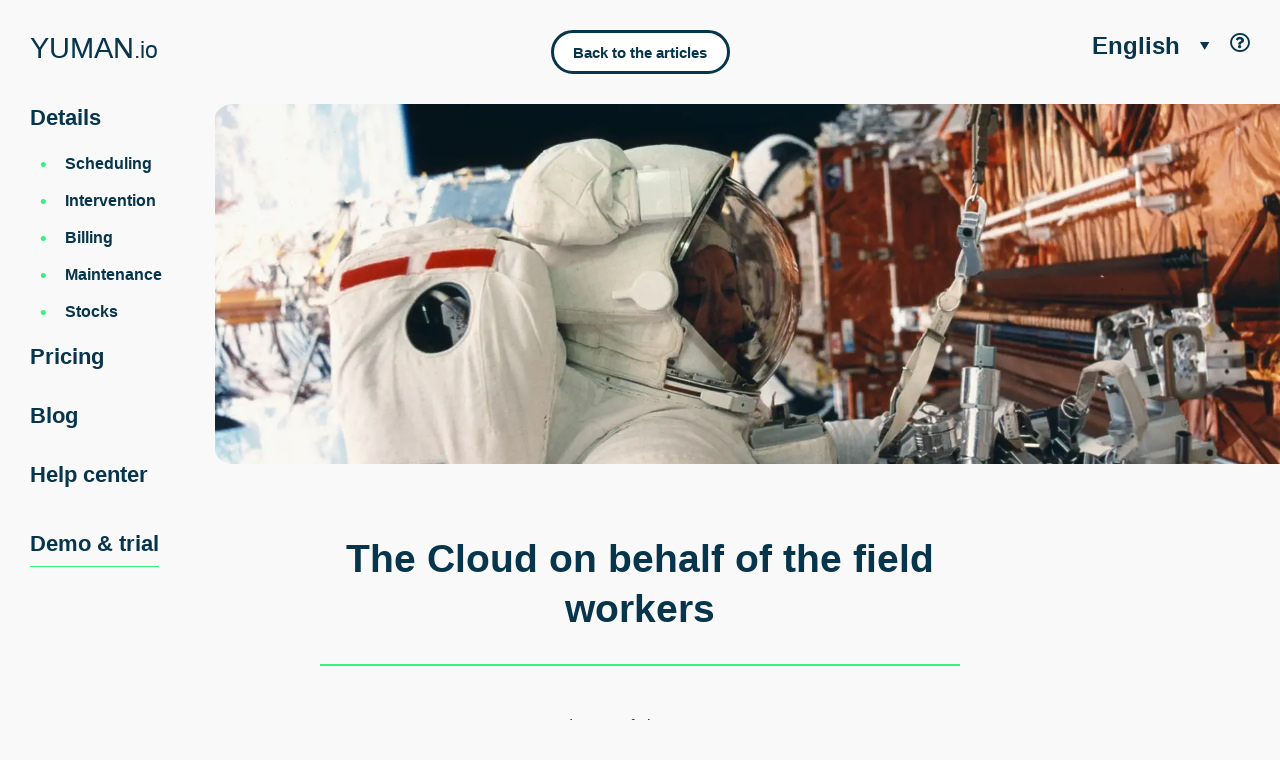

--- FILE ---
content_type: text/html; charset=utf-8
request_url: https://www.yuman.io/en/blog-post/3-the-cloud-on-behalf-of-the-field-workers/
body_size: 28039
content:
<!DOCTYPE html>
<html lang="en">
  <head>
    <meta charset="utf-8">
      <meta name="robots" content="index, follow">
    <meta name="viewport" content="width=device-width, initial-scale=1.0, shrink-to-fit=no">
    <title>Yuman — The Cloud on behalf of the field workers</title>
    <meta name="turbolinks-cache-control" content="no-cache">

    <link rel="icon" type="image/x-icon" href="/assets/favicon-385cd16ed336585be51d1989471b9a8d378dcea3b1fc8093acfa6e1219d2280b.ico" />
<link rel="apple-touch-icon" type="image/x-icon" href="/apple-touch-icon.png" />

<link rel="icon" type="image/png" sizes="32x32" href="/assets/favicon/favicon-32x32-726f231fb4220c3f71fa4dcea52e3d8b46d88f8818d1698a8d74b1daff86da56.png">
<link rel="icon" type="image/png" sizes="16x16" href="/assets/favicon/favicon-16x16-29090ecc5b14d8d02adeac111a2cc9426301d24d5e6559a3cd29d52b64386b68.png">
<link rel="manifest" href="/assets/production_manifest-ab600c2b670cd07f5fd0776a346b7529add76767fec4e55a077dfa4d1a5c0cec.webmanifest">
<link rel="mask-icon" href="/assets/favicon/safari-pinned-tab-6c78486b9d9552fc2b1169cf28b6968cc458af4c871f113ae8461fd67c531841.svg" color="#f9f9f9">
<link rel="shortcut icon" href="/assets/favicon-385cd16ed336585be51d1989471b9a8d378dcea3b1fc8093acfa6e1219d2280b.ico">

<meta name="application-name" content="Yuman.io">
<meta name="msapplication-TileColor" content="#38f07d">
<meta name="theme-color" content="#f9f9f9">



    <meta name="csrf-param" content="authenticity_token" />
<meta name="csrf-token" content="WTcKY2F7jstykKypBeJVSWEppHV0BPidQs8fBa5aQlDeyBwMj32H2UyTB449kPghWZgUIwM_AemohUeO1HiFqw" />

    <meta name="description" content="Over the past two years, next-generation cloud-based SaaS (Software as a Service) B2B*software solutions have been emerging in a Mobile First approach, with the user experience in the frontline and the sharing of intra and inter-company information at the center of their device.">

    <!-- Facebook Open Graph data -->
    <meta property="og:title" content="Yuman — The Cloud on behalf of the field workers" />
    <meta property="og:type" content="website"/>
    <meta property="og:url" content="https://www.yuman.io/en/blog-post/3-the-cloud-on-behalf-of-the-field-workers/" />
    <meta property="og:image" content="https://res.cloudinary.com/goeurope/image/upload/c_scale,q_50,w_1600/v1554295536/Blog/3_cloud_salari%C3%A9s.jpg" />
    <meta property="og:description" content="Over the past two years, next-generation cloud-based SaaS (Software as a Service) B2B*software solutions have been emerging in a Mobile First approach, with the user experience in the frontline and the sharing of intra and inter-company information at the center of their device." />
    <meta property="og:site_name" content="Yuman — The Cloud on behalf of the field workers" />
    <!-- Twitter Card data -->
    <meta name="twitter:card" content="summary_large_image">
    <meta name="twitter:site" content="">
    <meta name="twitter:title" content="Yuman — The Cloud on behalf of the field workers">
    <meta name="twitter:description" content="Over the past two years, next-generation cloud-based SaaS (Software as a Service) B2B*software solutions have been emerging in a Mobile First approach, with the user experience in the frontline and the sharing of intra and inter-company information at the center of their device.">
    <meta name="twitter:creator" content="">
    <meta name="twitter:image:src" content="https://res.cloudinary.com/goeurope/image/upload/c_scale,q_50,w_1600/v1554295536/Blog/3_cloud_salari%C3%A9s.jpg">
    <link
      rel="preload"
      href="https://fonts.googleapis.com/css?family=Work+Sans:300,400,500,600&display=swap"
      as="style"
    >
    <link
      rel="stylesheet"
      href="https://fonts.googleapis.com/css?family=Work+Sans:300,400,500,600&display=swap"
    >

    <!-- Global site tag (gtag.js) - Google Analytics -->
<script async src="https://www.googletagmanager.com/gtag/js?id=UA-119421119-1"></script>
<meta name="google-site-verification" content="FZtFpgR6Mkx9AmQZV-bs79pR-saq1PwA7eitan3gOvg" />
<script>
  window.dataLayer = window.dataLayer || [];

  function gtag() {
    dataLayer.push(arguments);
  }
  gtag('js', new Date());

  gtag('config', 'UA-119421119-1');
</script>

  
    <meta name="csrf-param" content="authenticity_token" />
<meta name="csrf-token" content="JfO7d6hsWN8P8VB82pBgucWXaKCFdQ8qMgQlixKYmmyiDK0YRmpRzTHy-1vi4s3R_SbY9vJO9l7YTn0AaLpdlw" />
    <link rel="preconnect" href="https://res.cloudinary.com/goeurope" crossorigin>
    <link rel="preconnect" href="https://www.gstatic.com" crossorigin>


          <link
            rel="alternate"
            hreflang="x-default"
            href="https://www.yuman.io/blog-post/3-le-cloud-au-service-des-salaries/"
          />

        <link
          rel="alternate"
          hreflang="fr"
          href="https://www.yuman.io/blog-post/3-le-cloud-au-service-des-salaries/"
        />


        <link
          rel="alternate"
          hreflang="nl"
          href="https://www.yuman.io/nl/blog-post/3-de-cloud-als-dienst-voor-werknemers-op-het-terrein/"
        />


        <link
          rel="alternate"
          hreflang="en"
          href="https://www.yuman.io/en/blog-post/3-the-cloud-on-behalf-of-the-field-workers/"
        />


        <link
          rel="alternate"
          hreflang="es"
          href="https://www.yuman.io/es/blog-post/3-la-nube-como-servicio-para-los-trabajadores-de-campo/"
        />


        <link
          rel="alternate"
          hreflang="pl"
          href="https://www.yuman.io/pl/blog-post/3-chmura-dla-pracownikow/"
        />


        <link
          rel="alternate"
          hreflang="de"
          href="https://www.yuman.io/de/blog-post/3-die-cloud-im-dienste-der-arbeitnehmer/"
        />


        <link
          rel="alternate"
          hreflang="it"
          href="https://www.yuman.io/it/blog-post/3-cloud-per-i-dipendenti/"
        />


    <link rel='canonical'  href="https://www.yuman.io/en/blog-post/3-the-cloud-on-behalf-of-the-field-workers/" />


    

    <link rel="stylesheet" href="/assets/layouts/landing/index-fbeda29a4f0ba0defa1202aa943492d03272da90dc0745677ccac11864071869.css" media="all" data-turbolinks-track="reload" />

    <script type="application/ld+json">
  {
    "@context": "https://schema.org",
    "@graph": [
      {
        "@context": "http://schema.org",
        "@type": ["SoftwareApplication", "WebApplication"],
        "name": "Yuman",
        "operatingSystem": "Web",
        "url" : "https://www.yuman.io/",
        "applicationCategory": "BusinessApplication",
        "author": "pmasson@yuman.io",
        "aggregateRating": {
          "@type": "AggregateRating",
          "ratingValue": "4.9",
          "reviewCount": "253"
        }
      },
      {
        "@type": "WebPage",
        "@id": "https://www.yuman.io/en/blog-post/3-the-cloud-on-behalf-of-the-field-workers/",
        "url": "https://www.yuman.io/en/blog-post/3-the-cloud-on-behalf-of-the-field-workers/",
        "name": "Yuman — The Cloud on behalf of the field workers",
        "isPartOf": {
          "@id": "https://www.yuman.io/#website"
        },
        "primaryImageOfPage": {
          "@id": "https://www.yuman.io/en/blog-post/3-the-cloud-on-behalf-of-the-field-workers/#primaryimage"
        },
        "image": {
          "@id": "https://www.yuman.io/en/blog-post/3-the-cloud-on-behalf-of-the-field-workers/#primaryimage"
        },
        "thumbnailUrl": "https://res.cloudinary.com/goeurope/image/upload/c_scale,q_50,w_1600/v1554295536/Blog/3_cloud_salari%C3%A9s.jpg",
        "datePublished": "2014-06-16T07:22:20+00:00",
        "dateModified": "2018-10-01T14:38:35+00:00",
        "inLanguage": "en",
        "potentialAction": [
          {
            "@type": "ReadAction",
            "target": [
              "https://www.yuman.io/en/blog-post/3-the-cloud-on-behalf-of-the-field-workers/"
            ]
          }
        ]
      },
      {
        "@type": "ImageObject",
        "inLanguage": "en",
        "@id": "https://www.yuman.io/en/blog-post/3-the-cloud-on-behalf-of-the-field-workers/#primaryimage",
        "url": "https://res.cloudinary.com/goeurope/image/upload/c_scale,q_50,w_1600/v1554295536/Blog/3_cloud_salari%C3%A9s.jpg",
        "contentUrl": "https://res.cloudinary.com/goeurope/image/upload/c_scale,q_50,w_1600/v1554295536/Blog/3_cloud_salari%C3%A9s.jpg",
        "width": 1200,
        "height": 630,
        "caption": "yuman-the-cloud-on-behalf-of-the-field-workers"
      },
      {
        "@type": "WebSite",
        "@id": "https://www.yuman.io/#website",
        "url": "https://www.yuman.io/",
        "name": "Yuman",
        "description": "",
        "publisher": {
          "@id": "https://www.yuman.io/organization"
        },
        "inLanguage": "en"
      },
      {
        "@type": "Organization",
        "@id": "https://www.yuman.io/organization",
        "name": "Yuman",
        "url": "https://www.yuman.io/",
        "logo": {
          "@type": "ImageObject",
          "inLanguage": "en",
          "@id": "https://www.yuman.io/schema/logo/image/",
          "url": "https://res.cloudinary.com/goeurope/image/upload/c_scale,q_50,w_1600/v1554295536/Blog/3_cloud_salari%C3%A9s.jpg",
          "contentUrl": "https://res.cloudinary.com/goeurope/image/upload/c_scale,q_50,w_1600/v1554295536/Blog/3_cloud_salari%C3%A9s.jpg",
          "width": 1200,
          "height": 630,
          "caption": "Yuman"
        },
        "image": {
          "@id": "https://www.yuman.io/schema/logo/image/"
        },
        "sameAs": [
          "https://www.facebook.com/yuman.io/",
          "https://www.linkedin.com/company/yuman-io/",
          "https://www.youtube.com/channel/UC37EJewq0vdH_DQa7mtXE4Q"
        ]
      }
    ]
  }
</script>




  </head>

  <body>
    
<header>
  <nav id="nav-aside">
  <div class="logo-navbar">
    <a href="https://www.yuman.io/en/">
      YUMAN<span>.io</span>
</a>  </div>

  <ul class="mobile-hide">
    <li id="details" class="shown">
      <a href="https://www.yuman.io/en/details/">Details</a>

      <ul class="details-submenu">
          <li>
            <a href="https://www.yuman.io/en/details/1-scheduling/">Scheduling</a>
          </li>
          <li>
            <a href="https://www.yuman.io/en/details/2-intervention/">Intervention</a>
          </li>
          <li>
            <a href="https://www.yuman.io/en/details/3-billing/">Billing</a>
          </li>
          <li>
            <a href="https://www.yuman.io/en/details/4-maintenance/">Maintenance</a>
          </li>
          <li>
            <a href="https://www.yuman.io/en/details/5-stocks/">Stocks</a>
          </li>
      </ul>
    </li>

    <li>
      <a href="https://www.yuman.io/en/pricing/">Pricing</a>
    </li>

    <li>
      <a href="https://www.yuman.io/en/blog/">Blog</a>
    </li>

    <li>
      <a href="https://www.yuman.io/en/topics/">Help center</a>
    </li>

    <li>
      <a class="underline-green" href="https://www.yuman.io/en/pricing/?demo=true">Demo &amp; trial</a>
    </li>
  </ul>

  <div id="hamburger" class="mobile-display">
    <img
      src="https://www.yuman.io/assets/hamburger_yuman-43093c4230efa995294d4a30db781652ab9c8d74dde5a83e9db591210bdcc7a7.svg"
      id="hamburger-controller"
      data-image="https://www.yuman.io/assets/hamburger_close_yuman-3e61ec590d94799a467c109aeabd9777a3410b0d813a4cad93c379fa540b3353.svg"
      alt="Menu show on mobile">
  </div>
</nav>

<div id="menu-mobile" class="hidden">
  <ul id="mobile-language-selector">
      <li><a href="https://www.yuman.io/blog-post/3-le-cloud-au-service-des-salaries/">FR</a></li>
      <li><a href="https://www.yuman.io/nl/blog-post/3-de-cloud-als-dienst-voor-werknemers-op-het-terrein/">NL</a></li>
      <li><a href="https://www.yuman.io/en/blog-post/3-the-cloud-on-behalf-of-the-field-workers/">EN</a></li>
      <li><a href="https://www.yuman.io/es/blog-post/3-la-nube-como-servicio-para-los-trabajadores-de-campo/">ES</a></li>
      <li><a href="https://www.yuman.io/pl/blog-post/3-chmura-dla-pracownikow/">PL</a></li>
      <li><a href="https://www.yuman.io/de/blog-post/3-die-cloud-im-dienste-der-arbeitnehmer/">DE</a></li>
      <li><a href="https://www.yuman.io/it/blog-post/3-cloud-per-i-dipendenti/">IT</a></li>
  </ul>

  <div class="flex-center">
    <div class="connection mobile-connection">
        <a rel="nofollow" href="/users/sign_in">Sign in</a>
    </div>
  </div>

  <ul class="mobile-menu-links">
    <li>
      <a href="https://www.yuman.io/en/">Home</a>
    </li>

    <li>
      <a href="https://www.yuman.io/en/details/">Details</a>
    </li>

    <li>
      <a href="https://www.yuman.io/en/pricing/">Pricing</a>
    </li>

    <li>
      <a href="https://www.yuman.io/en/blog/">Blog</a>
    </li>

    <li>
      <a href="https://www.yuman.io/en/topics/">Help center</a>
    </li>

    <li>
      <a class="underline-green" href="https://www.yuman.io/en/pricing/?trial=true">Demo &amp; trial</a>
    </li>
  </ul>
</div>


   <ul class="details-right mobile-hide">
  <li>
    <div class="dropdown">
      <a href="https://www.yuman.io/en/blog-post/3-the-cloud-on-behalf-of-the-field-workers/">English</a>
      <span class="dropdown-arrow">
        <img alt="Languages dropdown arrow" src="/assets/language_arrow-1062711f67b046124b01c36eeecd338a7648453db625401b55890d78e6328050.svg" />
      </span>

      <div class="dropdown-content">

          <a href="https://www.yuman.io/blog-post/3-le-cloud-au-service-des-salaries/">Français</a>
          <br>

          <a href="https://www.yuman.io/nl/blog-post/3-de-cloud-als-dienst-voor-werknemers-op-het-terrein/">Nederlands</a>
          <br>

          <a href="https://www.yuman.io/es/blog-post/3-la-nube-como-servicio-para-los-trabajadores-de-campo/">Español</a>
          <br>

          <a href="https://www.yuman.io/pl/blog-post/3-chmura-dla-pracownikow/">Polski</a>
          <br>

          <a href="https://www.yuman.io/de/blog-post/3-die-cloud-im-dienste-der-arbeitnehmer/">Deutsch</a>
          <br>

          <a href="https://www.yuman.io/it/blog-post/3-cloud-per-i-dipendenti/">Italiano</a>
          <br>
      </div>
    </div>
  </li>
  <li>
    <div class="help">
      <a tooltip="Need help? Visit our Help Center" tooltip_position="left" href="https://www.yuman.io/en/topics/">
        <i class="far fa-question-circle"></i>
</a>    </div>
  </li>
</ul>

</header>


<main id="page">

  <article>
    <p class="blog-button-container">
      <a class="blog-button" href="https://www.yuman.io/en/blog/">Back to the articles</a>
    </p>

    <div class="blog-post-cover-container">
      <img class="blog-post-cover"
        data-src="https://res.cloudinary.com/goeurope/image/upload/f_auto,q_auto/c_scale,q_50,w_1600/v1554295536/Blog/3_cloud_salari%C3%A9s.jpg"
        alt="The Cloud on behalf of the field workers"
      >
    </div>

    <h1 class="blog-post-title">The Cloud on behalf of the field workers</h1>

    <p class="blog-post-publication">
      Monday 25 february 2019
    </p>


    <section>
      <div class="blog-post">
        <div class="blog-intro" dir="ltr">Over the past two years, <a title="Saas" href="https://www.yuman.io/">next-generation cloud-based <strong>SaaS</strong> (<strong>Software as a Service</strong>) <strong>B2B</strong></a>*software solutions have been emerging in a <strong>Mobile First</strong> approach, with the user experience in the frontline and the sharing of intra and inter-company information at the center of their device.</div>
<p dir="ltr">These applications are now perfectly mature and will take over the old client-server ERP usually deployed on-premise, with a mobility functionality in its infancy and providing outdated user interfaces. These moden application are user-friendly, facilitate the employees' day-to-day by sparing them unrewarding administrative tasks in favor of high value-added actions.</p>
<h2 dir="ltr">Do away with paper !</h2>
<p dir="ltr">With paper-based processes still heavily in place in <strong>service providers' companies</strong>, field technicians waste valuable time retrieving their intervention forms, completing them, and forwarding them to headquarters. They also very rarely have the information they need to be fully effective: equipment manuals, instructions, list of maintenance tasks, etc. This information, scattered and often difficult to access in the field, can now be brought together in a single application and be available for the technician on the site of the intervention.</p>
<p dir="ltr">On the office side, the situation is not any better: once recovered, the paper documents must be deciphered, checked, filed, recorded and finally transmitted to the client.</p>
<p dir="ltr"><strong>CMMS </strong>automates the entire information chain. The actions to be taken are recorded as soon as the customer is called and instantly transmitted to the technician who receives a notification. All the additional documents that he will need can be associated with the transmitted message. Once the intervention is over, the technician fills out his report in a few seconds and completes it with photos and digital signatures. All the actors concerned are immediately informed. Time and efficiency gains are considerable.</p>
<h2 dir="ltr">Get it over with old generation softs</h2>
<p dir="ltr">It is also time to put an end to sad, boring and impractical business applications. To bury the ERPs inherited from the 70s and 80s with infinite implementation times, prohibitive license purchase and integration costs. This software, which continues to invade companies of all sizes, is a barrier to their innovation and consequently to their growth and profit potential.</p>
<p dir="ltr">The same applies to <strong>intervention management</strong> and <strong>maintenance monitoring</strong> solutions editors who persist in selling heavy, complex to use products to their customers, requiring long periods of training and team downtime. Project management is systematically expensive, difficult, and, icing on the cake, most of the time, deadlines are not respected.</p>
<h2 dir="ltr">Focus on the user</h2>
<p dir="ltr">When creating <strong>software</strong>, the user, meaning the employee or sometimes the client, should always be the top priority for designers. However, it is clear that they have been so far discarded by business solutions publishers.</p>
<p dir="ltr">CMMS softwares are well-aware of all this and integrated it by developing simple, fluid applications with an intuitive design, that have been highly studied. The goal is to always give priority to the essential by eliminating the little extras and unnecessary heaviness. This constant concern of the development and design team ensures a quick and enthusiastic appropriation of the application by the employees.<br /><br />There is a lot at stake in the addressed ecosystem in which empowerment and autonomy is key to have <strong>maintenance teams</strong> motivated to the fullest of their potential. Accessing to information easily and producing new information rapidly is crucial.</p>
<h3 dir="ltr">Access to information facilitated</h3>
<p dir="ltr">By providing the technician with a wealth of information (electronic maintenance logbook, plans, diagrams, photos, workpieces, lists of specific actions, etc.), directly at his place of intervention, and by providing multiple diagnostic aids, CMMS facilitates and speeds up the technician's work, his decision-making in the event of an equipment failure and optimizes the relevance of his choices in his search for solutions. If we add the satisfaction of using a tool based on the latest generation technologies, the company has the ideal combination to improve the accountability, autonomy and motivation of its field workers.</p>
<h3 dir="ltr">Rapid information production</h3>
<p dir="ltr">On the first hand, through the <strong>application</strong>, the manager has a permanent access to what his technicians are doing at a given time, for instance during an intervention, to where they are, to what they did earlier in the day and what they will do in the future. Furthermode, the manager can also easily appreciate the contribution of each member into the global &nbsp;team's performance. On the other hand, the technician knows exactly what he has to do, where he has to go and how long will it last. It also could be notified instantly via the application of a change of program or absence, or ask for backups.<br /><br />This sharing of information and transparency is stimulating for everyone. It empowers the technician and allows his manager to coach his teams more effectively and with more proximity in a constant exchange of information between the two parts.</p>
<h2 dir="ltr">A bright future</h2>
<p dir="ltr">A successful <strong><a href="https://www.yuman.io/en/blog-post/5-the-digitalization-of-maintenance-interventions/">digital transformation</a></strong> means both getting rid of paper and choosing an application for your company that puts the user at the heart of your concerns.</p>
<p dir="ltr">The creation of value in a service company depends above all on people and the success of such a project will depend mainly on the ability of the tools put in place to be perfectly understood, appreciated and used by employees.</p>
<p dir="ltr">This challenge, dodged by the previous generation of <strong>software publishers</strong>, is now being met by start-ups that are specializing in the development of business applications.</p>
<p dir="ltr">Delivered in SaaS mode in the <strong><a href="https://www.youtube.com/watch?v=NQrgmvsBnBU/">cloud</a></strong>, these new applications, which are now at the forefront of the software industry, will unlock the productivity and growth of the companies that will adopt them.</p>
<p dir="ltr"><em>*SaaaS B2B means a business software application delivered in Software as a Service mode</em></p>
<p>By the way, our ambition is to offer an unparalleled user experience. Check it out right away: <a title="try CMMS for free" href="https://www.yuman.io/en/pricing/?trial=true">try CMMS for free</a>. Within 2 minutes, the time it takes to create your account, you'll discover what's newest in this category of software.</p>
<p>You can also benefit from a demonstration led by one of our consultants: <a title="book a videoconference" href="https://www.yuman.io/en/pricing/?demo=true">book a videoconference</a></p>
<p>Good discovery and see you soon !</p>
<p>📰 You will also be interested in reading :</p>
<ul>
<li><a title="The new challenges facing field service companies" href="https://www.yuman.io/en/blog-post/1-the-new-challenges-facing-field-service-companies/">The new challenges facing field service companies</a></li>
<li><a title="Respond to growing customer expectations" href="https://www.yuman.io/en/blog-post/7-respond-to-growing-customer-expectations/">Respond to growing customer expectations</a></li>
<li><a title="CMMS as a growth driver" href="https://www.yuman.io/en/blog-post/18-cmms-as-a-growth-driver/">CMMS as a growth driver</a></li>
<li><a title="KPIs, the tool to achieve organizational goals" href="https://www.yuman.io/en/blog-post/2-kpis-the-tool-to-achieve-organizational-goals/">KPIs, the tool to achieve organizational goals</a></li>
<li><a title="CMMS: 10 KPI to increase maintenance performance" href="https://www.yuman.io/en/blog-post/64-cmms-10-kpi-to-increase-the-maintenance-performance/">CMMS: 10 KPI to increase maintenance performance</a></li>
<li><a title="The benefits of a successful preventive maintenance" href="https://www.yuman.io/en/blog-post/9-the-benefits-of-a-successful-preventive-maintenance/">The benefits of a successful preventive maintenance</a></li>
</ul>
<p>&nbsp;</p>
        <a class="underline-green" href="https://www.yuman.io/en/blog/">Back to the articles</a>
      </div>
    </section>
  </article>
</main>

<footer>
  <div class="logo-footer">
    <div class="logo-navbar">
      YUMAN<span>.io</span>
    </div>
  </div>

  <address class="footer-el contact">
    <ul class="address">
      <li>Square de Meuûs 35 | 1000 Bruxelles</li>
      <li>7 Rue de Madrid | 75008 Paris</li>
      <li><a href="tel:+32470748101" alt="Call us!">+32 470 74 81 01</a></li>
      <li><a href="mailto:contact@yuman.io" alt="Contact us !">contact@yuman.io</a></li>
    </ul>
  </address>

  <nav class="footer-el intern-infos">
    <ul>
        <li>
          <a class="underline-grey" href="https://www.yuman.io/en/details/1-scheduling/">Scheduling</a>
          </li>
        <li>
          <a class="underline-grey" href="https://www.yuman.io/en/details/2-intervention/">Intervention</a>
          </li>
        <li>
          <a class="underline-grey" href="https://www.yuman.io/en/details/3-billing/">Billing</a>
          </li>
        <li>
          <a class="underline-grey" href="https://www.yuman.io/en/details/4-maintenance/">Maintenance</a>
          </li>
        <li>
          <a class="underline-grey" href="https://www.yuman.io/en/details/5-stocks/">Stocks</a>
          </li>
    </ul>
  </nav>

  <nav class="footer-el intern-infos">
    <ul>
      <li>
        <a class="underline-grey" href="https://www.yuman.io/en/pricing/?trial=true">Demo &amp; trial</a>
      </li>

      <li>
        <a class="underline-grey" href="https://www.yuman.io/en/pricing/">Pricing</a>
      </li>

      <li>
        <a class="underline-grey" href="https://www.yuman.io/en/blog/">Blog</a>
      </li>

      <li>
        <a class="underline-grey" href="https://www.yuman.io/en/about/">About us</a>
      </li>

      <li>
        <a class="underline-grey" href="https://www.yuman.io/en/articles/">Resources</a>
      </li>
    </ul>
  </nav>

  <ul class="footer-el social-icons">
    <li>
      <a title="Link to the Twitter account of Yuman.io" class="hover-grey" target="_blank" rel="noreferrer noopener" href="https://twitter.com/HelloYuman">
        <i class="fab fa-twitter"></i>
</a>    </li>

    <li>
      <a title="Link to the Facebook account of Yuman.io" class="hover-grey" target="_blank" rel="noreferrer noopener" href="https://www.facebook.com/yuman.io/">
        <i class="fab fa-facebook-square"></i>
</a>    </li>

    <li>
      <a title="Link to the LinkedIn account of Yuman.io" class="hover-grey" target="_blank" rel="noreferrer noopener" href="https://www.linkedin.com/company/yuman-io/">
        <i class="fab fa-linkedin"></i>
</a>    </li>

    <li>
      <a title="Link to the LinkedIn account of Yuman.io" class="hover-grey" target="_blank" rel="noreferrer noopener" href="https://www.youtube.com/channel/UC37EJewq0vdH_DQa7mtXE4Q">
        <i class="fab fa-youtube"></i>
</a>    </li>
  </ul>

  <div class="footer-el techs-footer">
    <img
      class="img-tech mobile-hide"
      data-src="https://res.cloudinary.com/goeurope/image/upload/v1546422393/Landing/Illustrations/technologies_yuman.png"
      alt="Illustration of technlogies used for Yuman"
    />
    <img
      class="img-ruby mobile-hide"
      data-src="https://res.cloudinary.com/goeurope/image/upload/v1546422408/Landing/Illustrations/ruby_yuman.png"
      alt="Illustration of Ruby logo"
    />
  </div>
</footer>


<script type="application/ld+json">
  {
    "@context":"http://schema.org",
    "@type":"Blog",
    "@id":"https://www.yuman.io/en/blog-post/3-the-cloud-on-behalf-of-the-field-workers/",
    "about": {
      "@type":"Blog",
      "dateCreated":"Mon, 25 Feb 2019 15:14:52 +0100",
      "datePublished":"Mon, 25 Feb 2019 15:14:52 +0100",
      "dateModified":"Fri, 31 Mar 2023 19:05:36 +0200",
      "name":"The Cloud on behalf of the field workers",
      "image":"https://res.cloudinary.com/goeurope/image/upload/c_scale,q_50,w_1600/v1554295536/Blog/3_cloud_salari%C3%A9s.jpg"
    },
    "headline":"The Cloud on behalf of the field workers",
    "description":"Over the past two years, next-generation cloud-based SaaS (Software as a Service) B2B*software solutions have been emerging in a Mobile First approach, with the user experience in the frontline and the sharing of intra and inter-company information at the center of their device."
  }
</script>


    <script src="/packs/js/runtime-7f56f59453f35af04f88.js" defer="defer"></script>
<script src="/packs/js/landing-11ea711c4a2a1ed60a77.js" defer="defer"></script>

  </body>

</html>

--- FILE ---
content_type: text/css
request_url: https://www.yuman.io/assets/layouts/landing/index-fbeda29a4f0ba0defa1202aa943492d03272da90dc0745677ccac11864071869.css
body_size: 25318
content:
/*!
 * Font Awesome Free 5.15.3 by @fontawesome - https://fontawesome.com
 * License - https://fontawesome.com/license/free (Icons: CC BY 4.0, Fonts: SIL OFL 1.1, Code: MIT License)
 */.fa,.fas,.far,.fal,.fad,.fab{-moz-osx-font-smoothing:grayscale;-webkit-font-smoothing:antialiased;display:inline-block;font-style:normal;font-variant:normal;text-rendering:auto;line-height:1}.fa-lg{font-size:1.33333em;line-height:0.75em;vertical-align:-.0667em}.fa-xs{font-size:.75em}.fa-sm{font-size:.875em}.fa-1x{font-size:1em}.fa-2x{font-size:2em}.fa-3x{font-size:3em}.fa-4x{font-size:4em}.fa-5x{font-size:5em}.fa-6x{font-size:6em}.fa-7x{font-size:7em}.fa-8x{font-size:8em}.fa-9x{font-size:9em}.fa-10x{font-size:10em}.fa-fw{text-align:center;width:1.25em}.fa-ul{list-style-type:none;margin-left:2.5em;padding-left:0}.fa-ul>li{position:relative}.fa-li{left:-2em;position:absolute;text-align:center;width:2em;line-height:inherit}.fa-border{border:solid 0.08em #eee;border-radius:.1em;padding:.2em .25em .15em}.fa-pull-left{float:left}.fa-pull-right{float:right}.fa.fa-pull-left,.fas.fa-pull-left,.far.fa-pull-left,.fal.fa-pull-left,.fab.fa-pull-left{margin-right:.3em}.fa.fa-pull-right,.fas.fa-pull-right,.far.fa-pull-right,.fal.fa-pull-right,.fab.fa-pull-right{margin-left:.3em}.fa-spin{-webkit-animation:fa-spin 2s infinite linear;animation:fa-spin 2s infinite linear}.fa-pulse{-webkit-animation:fa-spin 1s infinite steps(8);animation:fa-spin 1s infinite steps(8)}@-webkit-keyframes fa-spin{0%{-webkit-transform:rotate(0deg);transform:rotate(0deg)}100%{-webkit-transform:rotate(360deg);transform:rotate(360deg)}}@keyframes fa-spin{0%{-webkit-transform:rotate(0deg);transform:rotate(0deg)}100%{-webkit-transform:rotate(360deg);transform:rotate(360deg)}}.fa-rotate-90{-ms-filter:"progid:DXImageTransform.Microsoft.BasicImage(rotation=1)";-webkit-transform:rotate(90deg);transform:rotate(90deg)}.fa-rotate-180{-ms-filter:"progid:DXImageTransform.Microsoft.BasicImage(rotation=2)";-webkit-transform:rotate(180deg);transform:rotate(180deg)}.fa-rotate-270{-ms-filter:"progid:DXImageTransform.Microsoft.BasicImage(rotation=3)";-webkit-transform:rotate(270deg);transform:rotate(270deg)}.fa-flip-horizontal{-ms-filter:"progid:DXImageTransform.Microsoft.BasicImage(rotation=0, mirror=1)";-webkit-transform:scale(-1, 1);transform:scale(-1, 1)}.fa-flip-vertical{-ms-filter:"progid:DXImageTransform.Microsoft.BasicImage(rotation=2, mirror=1)";-webkit-transform:scale(1, -1);transform:scale(1, -1)}.fa-flip-both,.fa-flip-horizontal.fa-flip-vertical{-ms-filter:"progid:DXImageTransform.Microsoft.BasicImage(rotation=2, mirror=1)";-webkit-transform:scale(-1, -1);transform:scale(-1, -1)}:root .fa-rotate-90,:root .fa-rotate-180,:root .fa-rotate-270,:root .fa-flip-horizontal,:root .fa-flip-vertical,:root .fa-flip-both{-webkit-filter:none;filter:none}.fa-stack{display:inline-block;height:2em;line-height:2em;position:relative;vertical-align:middle;width:2.5em}.fa-stack-1x,.fa-stack-2x{left:0;position:absolute;text-align:center;width:100%}.fa-stack-1x{line-height:inherit}.fa-stack-2x{font-size:2em}.fa-inverse{color:#fff}.fa-500px:before{content:"\f26e"}.fa-accessible-icon:before{content:"\f368"}.fa-accusoft:before{content:"\f369"}.fa-acquisitions-incorporated:before{content:"\f6af"}.fa-ad:before{content:"\f641"}.fa-address-book:before{content:"\f2b9"}.fa-address-card:before{content:"\f2bb"}.fa-adjust:before{content:"\f042"}.fa-adn:before{content:"\f170"}.fa-adversal:before{content:"\f36a"}.fa-affiliatetheme:before{content:"\f36b"}.fa-air-freshener:before{content:"\f5d0"}.fa-airbnb:before{content:"\f834"}.fa-algolia:before{content:"\f36c"}.fa-align-center:before{content:"\f037"}.fa-align-justify:before{content:"\f039"}.fa-align-left:before{content:"\f036"}.fa-align-right:before{content:"\f038"}.fa-alipay:before{content:"\f642"}.fa-allergies:before{content:"\f461"}.fa-amazon:before{content:"\f270"}.fa-amazon-pay:before{content:"\f42c"}.fa-ambulance:before{content:"\f0f9"}.fa-american-sign-language-interpreting:before{content:"\f2a3"}.fa-amilia:before{content:"\f36d"}.fa-anchor:before{content:"\f13d"}.fa-android:before{content:"\f17b"}.fa-angellist:before{content:"\f209"}.fa-angle-double-down:before{content:"\f103"}.fa-angle-double-left:before{content:"\f100"}.fa-angle-double-right:before{content:"\f101"}.fa-angle-double-up:before{content:"\f102"}.fa-angle-down:before{content:"\f107"}.fa-angle-left:before{content:"\f104"}.fa-angle-right:before{content:"\f105"}.fa-angle-up:before{content:"\f106"}.fa-angry:before{content:"\f556"}.fa-angrycreative:before{content:"\f36e"}.fa-angular:before{content:"\f420"}.fa-ankh:before{content:"\f644"}.fa-app-store:before{content:"\f36f"}.fa-app-store-ios:before{content:"\f370"}.fa-apper:before{content:"\f371"}.fa-apple:before{content:"\f179"}.fa-apple-alt:before{content:"\f5d1"}.fa-apple-pay:before{content:"\f415"}.fa-archive:before{content:"\f187"}.fa-archway:before{content:"\f557"}.fa-arrow-alt-circle-down:before{content:"\f358"}.fa-arrow-alt-circle-left:before{content:"\f359"}.fa-arrow-alt-circle-right:before{content:"\f35a"}.fa-arrow-alt-circle-up:before{content:"\f35b"}.fa-arrow-circle-down:before{content:"\f0ab"}.fa-arrow-circle-left:before{content:"\f0a8"}.fa-arrow-circle-right:before{content:"\f0a9"}.fa-arrow-circle-up:before{content:"\f0aa"}.fa-arrow-down:before{content:"\f063"}.fa-arrow-left:before{content:"\f060"}.fa-arrow-right:before{content:"\f061"}.fa-arrow-up:before{content:"\f062"}.fa-arrows-alt:before{content:"\f0b2"}.fa-arrows-alt-h:before{content:"\f337"}.fa-arrows-alt-v:before{content:"\f338"}.fa-artstation:before{content:"\f77a"}.fa-assistive-listening-systems:before{content:"\f2a2"}.fa-asterisk:before{content:"\f069"}.fa-asymmetrik:before{content:"\f372"}.fa-at:before{content:"\f1fa"}.fa-atlas:before{content:"\f558"}.fa-atlassian:before{content:"\f77b"}.fa-atom:before{content:"\f5d2"}.fa-audible:before{content:"\f373"}.fa-audio-description:before{content:"\f29e"}.fa-autoprefixer:before{content:"\f41c"}.fa-avianex:before{content:"\f374"}.fa-aviato:before{content:"\f421"}.fa-award:before{content:"\f559"}.fa-aws:before{content:"\f375"}.fa-baby:before{content:"\f77c"}.fa-baby-carriage:before{content:"\f77d"}.fa-backspace:before{content:"\f55a"}.fa-backward:before{content:"\f04a"}.fa-bacon:before{content:"\f7e5"}.fa-bacteria:before{content:"\e059"}.fa-bacterium:before{content:"\e05a"}.fa-bahai:before{content:"\f666"}.fa-balance-scale:before{content:"\f24e"}.fa-balance-scale-left:before{content:"\f515"}.fa-balance-scale-right:before{content:"\f516"}.fa-ban:before{content:"\f05e"}.fa-band-aid:before{content:"\f462"}.fa-bandcamp:before{content:"\f2d5"}.fa-barcode:before{content:"\f02a"}.fa-bars:before{content:"\f0c9"}.fa-baseball-ball:before{content:"\f433"}.fa-basketball-ball:before{content:"\f434"}.fa-bath:before{content:"\f2cd"}.fa-battery-empty:before{content:"\f244"}.fa-battery-full:before{content:"\f240"}.fa-battery-half:before{content:"\f242"}.fa-battery-quarter:before{content:"\f243"}.fa-battery-three-quarters:before{content:"\f241"}.fa-battle-net:before{content:"\f835"}.fa-bed:before{content:"\f236"}.fa-beer:before{content:"\f0fc"}.fa-behance:before{content:"\f1b4"}.fa-behance-square:before{content:"\f1b5"}.fa-bell:before{content:"\f0f3"}.fa-bell-slash:before{content:"\f1f6"}.fa-bezier-curve:before{content:"\f55b"}.fa-bible:before{content:"\f647"}.fa-bicycle:before{content:"\f206"}.fa-biking:before{content:"\f84a"}.fa-bimobject:before{content:"\f378"}.fa-binoculars:before{content:"\f1e5"}.fa-biohazard:before{content:"\f780"}.fa-birthday-cake:before{content:"\f1fd"}.fa-bitbucket:before{content:"\f171"}.fa-bitcoin:before{content:"\f379"}.fa-bity:before{content:"\f37a"}.fa-black-tie:before{content:"\f27e"}.fa-blackberry:before{content:"\f37b"}.fa-blender:before{content:"\f517"}.fa-blender-phone:before{content:"\f6b6"}.fa-blind:before{content:"\f29d"}.fa-blog:before{content:"\f781"}.fa-blogger:before{content:"\f37c"}.fa-blogger-b:before{content:"\f37d"}.fa-bluetooth:before{content:"\f293"}.fa-bluetooth-b:before{content:"\f294"}.fa-bold:before{content:"\f032"}.fa-bolt:before{content:"\f0e7"}.fa-bomb:before{content:"\f1e2"}.fa-bone:before{content:"\f5d7"}.fa-bong:before{content:"\f55c"}.fa-book:before{content:"\f02d"}.fa-book-dead:before{content:"\f6b7"}.fa-book-medical:before{content:"\f7e6"}.fa-book-open:before{content:"\f518"}.fa-book-reader:before{content:"\f5da"}.fa-bookmark:before{content:"\f02e"}.fa-bootstrap:before{content:"\f836"}.fa-border-all:before{content:"\f84c"}.fa-border-none:before{content:"\f850"}.fa-border-style:before{content:"\f853"}.fa-bowling-ball:before{content:"\f436"}.fa-box:before{content:"\f466"}.fa-box-open:before{content:"\f49e"}.fa-box-tissue:before{content:"\e05b"}.fa-boxes:before{content:"\f468"}.fa-braille:before{content:"\f2a1"}.fa-brain:before{content:"\f5dc"}.fa-bread-slice:before{content:"\f7ec"}.fa-briefcase:before{content:"\f0b1"}.fa-briefcase-medical:before{content:"\f469"}.fa-broadcast-tower:before{content:"\f519"}.fa-broom:before{content:"\f51a"}.fa-brush:before{content:"\f55d"}.fa-btc:before{content:"\f15a"}.fa-buffer:before{content:"\f837"}.fa-bug:before{content:"\f188"}.fa-building:before{content:"\f1ad"}.fa-bullhorn:before{content:"\f0a1"}.fa-bullseye:before{content:"\f140"}.fa-burn:before{content:"\f46a"}.fa-buromobelexperte:before{content:"\f37f"}.fa-bus:before{content:"\f207"}.fa-bus-alt:before{content:"\f55e"}.fa-business-time:before{content:"\f64a"}.fa-buy-n-large:before{content:"\f8a6"}.fa-buysellads:before{content:"\f20d"}.fa-calculator:before{content:"\f1ec"}.fa-calendar:before{content:"\f133"}.fa-calendar-alt:before{content:"\f073"}.fa-calendar-check:before{content:"\f274"}.fa-calendar-day:before{content:"\f783"}.fa-calendar-minus:before{content:"\f272"}.fa-calendar-plus:before{content:"\f271"}.fa-calendar-times:before{content:"\f273"}.fa-calendar-week:before{content:"\f784"}.fa-camera:before{content:"\f030"}.fa-camera-retro:before{content:"\f083"}.fa-campground:before{content:"\f6bb"}.fa-canadian-maple-leaf:before{content:"\f785"}.fa-candy-cane:before{content:"\f786"}.fa-cannabis:before{content:"\f55f"}.fa-capsules:before{content:"\f46b"}.fa-car:before{content:"\f1b9"}.fa-car-alt:before{content:"\f5de"}.fa-car-battery:before{content:"\f5df"}.fa-car-crash:before{content:"\f5e1"}.fa-car-side:before{content:"\f5e4"}.fa-caravan:before{content:"\f8ff"}.fa-caret-down:before{content:"\f0d7"}.fa-caret-left:before{content:"\f0d9"}.fa-caret-right:before{content:"\f0da"}.fa-caret-square-down:before{content:"\f150"}.fa-caret-square-left:before{content:"\f191"}.fa-caret-square-right:before{content:"\f152"}.fa-caret-square-up:before{content:"\f151"}.fa-caret-up:before{content:"\f0d8"}.fa-carrot:before{content:"\f787"}.fa-cart-arrow-down:before{content:"\f218"}.fa-cart-plus:before{content:"\f217"}.fa-cash-register:before{content:"\f788"}.fa-cat:before{content:"\f6be"}.fa-cc-amazon-pay:before{content:"\f42d"}.fa-cc-amex:before{content:"\f1f3"}.fa-cc-apple-pay:before{content:"\f416"}.fa-cc-diners-club:before{content:"\f24c"}.fa-cc-discover:before{content:"\f1f2"}.fa-cc-jcb:before{content:"\f24b"}.fa-cc-mastercard:before{content:"\f1f1"}.fa-cc-paypal:before{content:"\f1f4"}.fa-cc-stripe:before{content:"\f1f5"}.fa-cc-visa:before{content:"\f1f0"}.fa-centercode:before{content:"\f380"}.fa-centos:before{content:"\f789"}.fa-certificate:before{content:"\f0a3"}.fa-chair:before{content:"\f6c0"}.fa-chalkboard:before{content:"\f51b"}.fa-chalkboard-teacher:before{content:"\f51c"}.fa-charging-station:before{content:"\f5e7"}.fa-chart-area:before{content:"\f1fe"}.fa-chart-bar:before{content:"\f080"}.fa-chart-line:before{content:"\f201"}.fa-chart-pie:before{content:"\f200"}.fa-check:before{content:"\f00c"}.fa-check-circle:before{content:"\f058"}.fa-check-double:before{content:"\f560"}.fa-check-square:before{content:"\f14a"}.fa-cheese:before{content:"\f7ef"}.fa-chess:before{content:"\f439"}.fa-chess-bishop:before{content:"\f43a"}.fa-chess-board:before{content:"\f43c"}.fa-chess-king:before{content:"\f43f"}.fa-chess-knight:before{content:"\f441"}.fa-chess-pawn:before{content:"\f443"}.fa-chess-queen:before{content:"\f445"}.fa-chess-rook:before{content:"\f447"}.fa-chevron-circle-down:before{content:"\f13a"}.fa-chevron-circle-left:before{content:"\f137"}.fa-chevron-circle-right:before{content:"\f138"}.fa-chevron-circle-up:before{content:"\f139"}.fa-chevron-down:before{content:"\f078"}.fa-chevron-left:before{content:"\f053"}.fa-chevron-right:before{content:"\f054"}.fa-chevron-up:before{content:"\f077"}.fa-child:before{content:"\f1ae"}.fa-chrome:before{content:"\f268"}.fa-chromecast:before{content:"\f838"}.fa-church:before{content:"\f51d"}.fa-circle:before{content:"\f111"}.fa-circle-notch:before{content:"\f1ce"}.fa-city:before{content:"\f64f"}.fa-clinic-medical:before{content:"\f7f2"}.fa-clipboard:before{content:"\f328"}.fa-clipboard-check:before{content:"\f46c"}.fa-clipboard-list:before{content:"\f46d"}.fa-clock:before{content:"\f017"}.fa-clone:before{content:"\f24d"}.fa-closed-captioning:before{content:"\f20a"}.fa-cloud:before{content:"\f0c2"}.fa-cloud-download-alt:before{content:"\f381"}.fa-cloud-meatball:before{content:"\f73b"}.fa-cloud-moon:before{content:"\f6c3"}.fa-cloud-moon-rain:before{content:"\f73c"}.fa-cloud-rain:before{content:"\f73d"}.fa-cloud-showers-heavy:before{content:"\f740"}.fa-cloud-sun:before{content:"\f6c4"}.fa-cloud-sun-rain:before{content:"\f743"}.fa-cloud-upload-alt:before{content:"\f382"}.fa-cloudflare:before{content:"\e07d"}.fa-cloudscale:before{content:"\f383"}.fa-cloudsmith:before{content:"\f384"}.fa-cloudversify:before{content:"\f385"}.fa-cocktail:before{content:"\f561"}.fa-code:before{content:"\f121"}.fa-code-branch:before{content:"\f126"}.fa-codepen:before{content:"\f1cb"}.fa-codiepie:before{content:"\f284"}.fa-coffee:before{content:"\f0f4"}.fa-cog:before{content:"\f013"}.fa-cogs:before{content:"\f085"}.fa-coins:before{content:"\f51e"}.fa-columns:before{content:"\f0db"}.fa-comment:before{content:"\f075"}.fa-comment-alt:before{content:"\f27a"}.fa-comment-dollar:before{content:"\f651"}.fa-comment-dots:before{content:"\f4ad"}.fa-comment-medical:before{content:"\f7f5"}.fa-comment-slash:before{content:"\f4b3"}.fa-comments:before{content:"\f086"}.fa-comments-dollar:before{content:"\f653"}.fa-compact-disc:before{content:"\f51f"}.fa-compass:before{content:"\f14e"}.fa-compress:before{content:"\f066"}.fa-compress-alt:before{content:"\f422"}.fa-compress-arrows-alt:before{content:"\f78c"}.fa-concierge-bell:before{content:"\f562"}.fa-confluence:before{content:"\f78d"}.fa-connectdevelop:before{content:"\f20e"}.fa-contao:before{content:"\f26d"}.fa-cookie:before{content:"\f563"}.fa-cookie-bite:before{content:"\f564"}.fa-copy:before{content:"\f0c5"}.fa-copyright:before{content:"\f1f9"}.fa-cotton-bureau:before{content:"\f89e"}.fa-couch:before{content:"\f4b8"}.fa-cpanel:before{content:"\f388"}.fa-creative-commons:before{content:"\f25e"}.fa-creative-commons-by:before{content:"\f4e7"}.fa-creative-commons-nc:before{content:"\f4e8"}.fa-creative-commons-nc-eu:before{content:"\f4e9"}.fa-creative-commons-nc-jp:before{content:"\f4ea"}.fa-creative-commons-nd:before{content:"\f4eb"}.fa-creative-commons-pd:before{content:"\f4ec"}.fa-creative-commons-pd-alt:before{content:"\f4ed"}.fa-creative-commons-remix:before{content:"\f4ee"}.fa-creative-commons-sa:before{content:"\f4ef"}.fa-creative-commons-sampling:before{content:"\f4f0"}.fa-creative-commons-sampling-plus:before{content:"\f4f1"}.fa-creative-commons-share:before{content:"\f4f2"}.fa-creative-commons-zero:before{content:"\f4f3"}.fa-credit-card:before{content:"\f09d"}.fa-critical-role:before{content:"\f6c9"}.fa-crop:before{content:"\f125"}.fa-crop-alt:before{content:"\f565"}.fa-cross:before{content:"\f654"}.fa-crosshairs:before{content:"\f05b"}.fa-crow:before{content:"\f520"}.fa-crown:before{content:"\f521"}.fa-crutch:before{content:"\f7f7"}.fa-css3:before{content:"\f13c"}.fa-css3-alt:before{content:"\f38b"}.fa-cube:before{content:"\f1b2"}.fa-cubes:before{content:"\f1b3"}.fa-cut:before{content:"\f0c4"}.fa-cuttlefish:before{content:"\f38c"}.fa-d-and-d:before{content:"\f38d"}.fa-d-and-d-beyond:before{content:"\f6ca"}.fa-dailymotion:before{content:"\e052"}.fa-dashcube:before{content:"\f210"}.fa-database:before{content:"\f1c0"}.fa-deaf:before{content:"\f2a4"}.fa-deezer:before{content:"\e077"}.fa-delicious:before{content:"\f1a5"}.fa-democrat:before{content:"\f747"}.fa-deploydog:before{content:"\f38e"}.fa-deskpro:before{content:"\f38f"}.fa-desktop:before{content:"\f108"}.fa-dev:before{content:"\f6cc"}.fa-deviantart:before{content:"\f1bd"}.fa-dharmachakra:before{content:"\f655"}.fa-dhl:before{content:"\f790"}.fa-diagnoses:before{content:"\f470"}.fa-diaspora:before{content:"\f791"}.fa-dice:before{content:"\f522"}.fa-dice-d20:before{content:"\f6cf"}.fa-dice-d6:before{content:"\f6d1"}.fa-dice-five:before{content:"\f523"}.fa-dice-four:before{content:"\f524"}.fa-dice-one:before{content:"\f525"}.fa-dice-six:before{content:"\f526"}.fa-dice-three:before{content:"\f527"}.fa-dice-two:before{content:"\f528"}.fa-digg:before{content:"\f1a6"}.fa-digital-ocean:before{content:"\f391"}.fa-digital-tachograph:before{content:"\f566"}.fa-directions:before{content:"\f5eb"}.fa-discord:before{content:"\f392"}.fa-discourse:before{content:"\f393"}.fa-disease:before{content:"\f7fa"}.fa-divide:before{content:"\f529"}.fa-dizzy:before{content:"\f567"}.fa-dna:before{content:"\f471"}.fa-dochub:before{content:"\f394"}.fa-docker:before{content:"\f395"}.fa-dog:before{content:"\f6d3"}.fa-dollar-sign:before{content:"\f155"}.fa-dolly:before{content:"\f472"}.fa-dolly-flatbed:before{content:"\f474"}.fa-donate:before{content:"\f4b9"}.fa-door-closed:before{content:"\f52a"}.fa-door-open:before{content:"\f52b"}.fa-dot-circle:before{content:"\f192"}.fa-dove:before{content:"\f4ba"}.fa-download:before{content:"\f019"}.fa-draft2digital:before{content:"\f396"}.fa-drafting-compass:before{content:"\f568"}.fa-dragon:before{content:"\f6d5"}.fa-draw-polygon:before{content:"\f5ee"}.fa-dribbble:before{content:"\f17d"}.fa-dribbble-square:before{content:"\f397"}.fa-dropbox:before{content:"\f16b"}.fa-drum:before{content:"\f569"}.fa-drum-steelpan:before{content:"\f56a"}.fa-drumstick-bite:before{content:"\f6d7"}.fa-drupal:before{content:"\f1a9"}.fa-dumbbell:before{content:"\f44b"}.fa-dumpster:before{content:"\f793"}.fa-dumpster-fire:before{content:"\f794"}.fa-dungeon:before{content:"\f6d9"}.fa-dyalog:before{content:"\f399"}.fa-earlybirds:before{content:"\f39a"}.fa-ebay:before{content:"\f4f4"}.fa-edge:before{content:"\f282"}.fa-edge-legacy:before{content:"\e078"}.fa-edit:before{content:"\f044"}.fa-egg:before{content:"\f7fb"}.fa-eject:before{content:"\f052"}.fa-elementor:before{content:"\f430"}.fa-ellipsis-h:before{content:"\f141"}.fa-ellipsis-v:before{content:"\f142"}.fa-ello:before{content:"\f5f1"}.fa-ember:before{content:"\f423"}.fa-empire:before{content:"\f1d1"}.fa-envelope:before{content:"\f0e0"}.fa-envelope-open:before{content:"\f2b6"}.fa-envelope-open-text:before{content:"\f658"}.fa-envelope-square:before{content:"\f199"}.fa-envira:before{content:"\f299"}.fa-equals:before{content:"\f52c"}.fa-eraser:before{content:"\f12d"}.fa-erlang:before{content:"\f39d"}.fa-ethereum:before{content:"\f42e"}.fa-ethernet:before{content:"\f796"}.fa-etsy:before{content:"\f2d7"}.fa-euro-sign:before{content:"\f153"}.fa-evernote:before{content:"\f839"}.fa-exchange-alt:before{content:"\f362"}.fa-exclamation:before{content:"\f12a"}.fa-exclamation-circle:before{content:"\f06a"}.fa-exclamation-triangle:before{content:"\f071"}.fa-expand:before{content:"\f065"}.fa-expand-alt:before{content:"\f424"}.fa-expand-arrows-alt:before{content:"\f31e"}.fa-expeditedssl:before{content:"\f23e"}.fa-external-link-alt:before{content:"\f35d"}.fa-external-link-square-alt:before{content:"\f360"}.fa-eye:before{content:"\f06e"}.fa-eye-dropper:before{content:"\f1fb"}.fa-eye-slash:before{content:"\f070"}.fa-facebook:before{content:"\f09a"}.fa-facebook-f:before{content:"\f39e"}.fa-facebook-messenger:before{content:"\f39f"}.fa-facebook-square:before{content:"\f082"}.fa-fan:before{content:"\f863"}.fa-fantasy-flight-games:before{content:"\f6dc"}.fa-fast-backward:before{content:"\f049"}.fa-fast-forward:before{content:"\f050"}.fa-faucet:before{content:"\e005"}.fa-fax:before{content:"\f1ac"}.fa-feather:before{content:"\f52d"}.fa-feather-alt:before{content:"\f56b"}.fa-fedex:before{content:"\f797"}.fa-fedora:before{content:"\f798"}.fa-female:before{content:"\f182"}.fa-fighter-jet:before{content:"\f0fb"}.fa-figma:before{content:"\f799"}.fa-file:before{content:"\f15b"}.fa-file-alt:before{content:"\f15c"}.fa-file-archive:before{content:"\f1c6"}.fa-file-audio:before{content:"\f1c7"}.fa-file-code:before{content:"\f1c9"}.fa-file-contract:before{content:"\f56c"}.fa-file-csv:before{content:"\f6dd"}.fa-file-download:before{content:"\f56d"}.fa-file-excel:before{content:"\f1c3"}.fa-file-export:before{content:"\f56e"}.fa-file-image:before{content:"\f1c5"}.fa-file-import:before{content:"\f56f"}.fa-file-invoice:before{content:"\f570"}.fa-file-invoice-dollar:before{content:"\f571"}.fa-file-medical:before{content:"\f477"}.fa-file-medical-alt:before{content:"\f478"}.fa-file-pdf:before{content:"\f1c1"}.fa-file-powerpoint:before{content:"\f1c4"}.fa-file-prescription:before{content:"\f572"}.fa-file-signature:before{content:"\f573"}.fa-file-upload:before{content:"\f574"}.fa-file-video:before{content:"\f1c8"}.fa-file-word:before{content:"\f1c2"}.fa-fill:before{content:"\f575"}.fa-fill-drip:before{content:"\f576"}.fa-film:before{content:"\f008"}.fa-filter:before{content:"\f0b0"}.fa-fingerprint:before{content:"\f577"}.fa-fire:before{content:"\f06d"}.fa-fire-alt:before{content:"\f7e4"}.fa-fire-extinguisher:before{content:"\f134"}.fa-firefox:before{content:"\f269"}.fa-firefox-browser:before{content:"\e007"}.fa-first-aid:before{content:"\f479"}.fa-first-order:before{content:"\f2b0"}.fa-first-order-alt:before{content:"\f50a"}.fa-firstdraft:before{content:"\f3a1"}.fa-fish:before{content:"\f578"}.fa-fist-raised:before{content:"\f6de"}.fa-flag:before{content:"\f024"}.fa-flag-checkered:before{content:"\f11e"}.fa-flag-usa:before{content:"\f74d"}.fa-flask:before{content:"\f0c3"}.fa-flickr:before{content:"\f16e"}.fa-flipboard:before{content:"\f44d"}.fa-flushed:before{content:"\f579"}.fa-fly:before{content:"\f417"}.fa-folder:before{content:"\f07b"}.fa-folder-minus:before{content:"\f65d"}.fa-folder-open:before{content:"\f07c"}.fa-folder-plus:before{content:"\f65e"}.fa-font:before{content:"\f031"}.fa-font-awesome:before{content:"\f2b4"}.fa-font-awesome-alt:before{content:"\f35c"}.fa-font-awesome-flag:before{content:"\f425"}.fa-font-awesome-logo-full:before{content:"\f4e6"}.fa-fonticons:before{content:"\f280"}.fa-fonticons-fi:before{content:"\f3a2"}.fa-football-ball:before{content:"\f44e"}.fa-fort-awesome:before{content:"\f286"}.fa-fort-awesome-alt:before{content:"\f3a3"}.fa-forumbee:before{content:"\f211"}.fa-forward:before{content:"\f04e"}.fa-foursquare:before{content:"\f180"}.fa-free-code-camp:before{content:"\f2c5"}.fa-freebsd:before{content:"\f3a4"}.fa-frog:before{content:"\f52e"}.fa-frown:before{content:"\f119"}.fa-frown-open:before{content:"\f57a"}.fa-fulcrum:before{content:"\f50b"}.fa-funnel-dollar:before{content:"\f662"}.fa-futbol:before{content:"\f1e3"}.fa-galactic-republic:before{content:"\f50c"}.fa-galactic-senate:before{content:"\f50d"}.fa-gamepad:before{content:"\f11b"}.fa-gas-pump:before{content:"\f52f"}.fa-gavel:before{content:"\f0e3"}.fa-gem:before{content:"\f3a5"}.fa-genderless:before{content:"\f22d"}.fa-get-pocket:before{content:"\f265"}.fa-gg:before{content:"\f260"}.fa-gg-circle:before{content:"\f261"}.fa-ghost:before{content:"\f6e2"}.fa-gift:before{content:"\f06b"}.fa-gifts:before{content:"\f79c"}.fa-git:before{content:"\f1d3"}.fa-git-alt:before{content:"\f841"}.fa-git-square:before{content:"\f1d2"}.fa-github:before{content:"\f09b"}.fa-github-alt:before{content:"\f113"}.fa-github-square:before{content:"\f092"}.fa-gitkraken:before{content:"\f3a6"}.fa-gitlab:before{content:"\f296"}.fa-gitter:before{content:"\f426"}.fa-glass-cheers:before{content:"\f79f"}.fa-glass-martini:before{content:"\f000"}.fa-glass-martini-alt:before{content:"\f57b"}.fa-glass-whiskey:before{content:"\f7a0"}.fa-glasses:before{content:"\f530"}.fa-glide:before{content:"\f2a5"}.fa-glide-g:before{content:"\f2a6"}.fa-globe:before{content:"\f0ac"}.fa-globe-africa:before{content:"\f57c"}.fa-globe-americas:before{content:"\f57d"}.fa-globe-asia:before{content:"\f57e"}.fa-globe-europe:before{content:"\f7a2"}.fa-gofore:before{content:"\f3a7"}.fa-golf-ball:before{content:"\f450"}.fa-goodreads:before{content:"\f3a8"}.fa-goodreads-g:before{content:"\f3a9"}.fa-google:before{content:"\f1a0"}.fa-google-drive:before{content:"\f3aa"}.fa-google-pay:before{content:"\e079"}.fa-google-play:before{content:"\f3ab"}.fa-google-plus:before{content:"\f2b3"}.fa-google-plus-g:before{content:"\f0d5"}.fa-google-plus-square:before{content:"\f0d4"}.fa-google-wallet:before{content:"\f1ee"}.fa-gopuram:before{content:"\f664"}.fa-graduation-cap:before{content:"\f19d"}.fa-gratipay:before{content:"\f184"}.fa-grav:before{content:"\f2d6"}.fa-greater-than:before{content:"\f531"}.fa-greater-than-equal:before{content:"\f532"}.fa-grimace:before{content:"\f57f"}.fa-grin:before{content:"\f580"}.fa-grin-alt:before{content:"\f581"}.fa-grin-beam:before{content:"\f582"}.fa-grin-beam-sweat:before{content:"\f583"}.fa-grin-hearts:before{content:"\f584"}.fa-grin-squint:before{content:"\f585"}.fa-grin-squint-tears:before{content:"\f586"}.fa-grin-stars:before{content:"\f587"}.fa-grin-tears:before{content:"\f588"}.fa-grin-tongue:before{content:"\f589"}.fa-grin-tongue-squint:before{content:"\f58a"}.fa-grin-tongue-wink:before{content:"\f58b"}.fa-grin-wink:before{content:"\f58c"}.fa-grip-horizontal:before{content:"\f58d"}.fa-grip-lines:before{content:"\f7a4"}.fa-grip-lines-vertical:before{content:"\f7a5"}.fa-grip-vertical:before{content:"\f58e"}.fa-gripfire:before{content:"\f3ac"}.fa-grunt:before{content:"\f3ad"}.fa-guilded:before{content:"\e07e"}.fa-guitar:before{content:"\f7a6"}.fa-gulp:before{content:"\f3ae"}.fa-h-square:before{content:"\f0fd"}.fa-hacker-news:before{content:"\f1d4"}.fa-hacker-news-square:before{content:"\f3af"}.fa-hackerrank:before{content:"\f5f7"}.fa-hamburger:before{content:"\f805"}.fa-hammer:before{content:"\f6e3"}.fa-hamsa:before{content:"\f665"}.fa-hand-holding:before{content:"\f4bd"}.fa-hand-holding-heart:before{content:"\f4be"}.fa-hand-holding-medical:before{content:"\e05c"}.fa-hand-holding-usd:before{content:"\f4c0"}.fa-hand-holding-water:before{content:"\f4c1"}.fa-hand-lizard:before{content:"\f258"}.fa-hand-middle-finger:before{content:"\f806"}.fa-hand-paper:before{content:"\f256"}.fa-hand-peace:before{content:"\f25b"}.fa-hand-point-down:before{content:"\f0a7"}.fa-hand-point-left:before{content:"\f0a5"}.fa-hand-point-right:before{content:"\f0a4"}.fa-hand-point-up:before{content:"\f0a6"}.fa-hand-pointer:before{content:"\f25a"}.fa-hand-rock:before{content:"\f255"}.fa-hand-scissors:before{content:"\f257"}.fa-hand-sparkles:before{content:"\e05d"}.fa-hand-spock:before{content:"\f259"}.fa-hands:before{content:"\f4c2"}.fa-hands-helping:before{content:"\f4c4"}.fa-hands-wash:before{content:"\e05e"}.fa-handshake:before{content:"\f2b5"}.fa-handshake-alt-slash:before{content:"\e05f"}.fa-handshake-slash:before{content:"\e060"}.fa-hanukiah:before{content:"\f6e6"}.fa-hard-hat:before{content:"\f807"}.fa-hashtag:before{content:"\f292"}.fa-hat-cowboy:before{content:"\f8c0"}.fa-hat-cowboy-side:before{content:"\f8c1"}.fa-hat-wizard:before{content:"\f6e8"}.fa-hdd:before{content:"\f0a0"}.fa-head-side-cough:before{content:"\e061"}.fa-head-side-cough-slash:before{content:"\e062"}.fa-head-side-mask:before{content:"\e063"}.fa-head-side-virus:before{content:"\e064"}.fa-heading:before{content:"\f1dc"}.fa-headphones:before{content:"\f025"}.fa-headphones-alt:before{content:"\f58f"}.fa-headset:before{content:"\f590"}.fa-heart:before{content:"\f004"}.fa-heart-broken:before{content:"\f7a9"}.fa-heartbeat:before{content:"\f21e"}.fa-helicopter:before{content:"\f533"}.fa-highlighter:before{content:"\f591"}.fa-hiking:before{content:"\f6ec"}.fa-hippo:before{content:"\f6ed"}.fa-hips:before{content:"\f452"}.fa-hire-a-helper:before{content:"\f3b0"}.fa-history:before{content:"\f1da"}.fa-hive:before{content:"\e07f"}.fa-hockey-puck:before{content:"\f453"}.fa-holly-berry:before{content:"\f7aa"}.fa-home:before{content:"\f015"}.fa-hooli:before{content:"\f427"}.fa-hornbill:before{content:"\f592"}.fa-horse:before{content:"\f6f0"}.fa-horse-head:before{content:"\f7ab"}.fa-hospital:before{content:"\f0f8"}.fa-hospital-alt:before{content:"\f47d"}.fa-hospital-symbol:before{content:"\f47e"}.fa-hospital-user:before{content:"\f80d"}.fa-hot-tub:before{content:"\f593"}.fa-hotdog:before{content:"\f80f"}.fa-hotel:before{content:"\f594"}.fa-hotjar:before{content:"\f3b1"}.fa-hourglass:before{content:"\f254"}.fa-hourglass-end:before{content:"\f253"}.fa-hourglass-half:before{content:"\f252"}.fa-hourglass-start:before{content:"\f251"}.fa-house-damage:before{content:"\f6f1"}.fa-house-user:before{content:"\e065"}.fa-houzz:before{content:"\f27c"}.fa-hryvnia:before{content:"\f6f2"}.fa-html5:before{content:"\f13b"}.fa-hubspot:before{content:"\f3b2"}.fa-i-cursor:before{content:"\f246"}.fa-ice-cream:before{content:"\f810"}.fa-icicles:before{content:"\f7ad"}.fa-icons:before{content:"\f86d"}.fa-id-badge:before{content:"\f2c1"}.fa-id-card:before{content:"\f2c2"}.fa-id-card-alt:before{content:"\f47f"}.fa-ideal:before{content:"\e013"}.fa-igloo:before{content:"\f7ae"}.fa-image:before{content:"\f03e"}.fa-images:before{content:"\f302"}.fa-imdb:before{content:"\f2d8"}.fa-inbox:before{content:"\f01c"}.fa-indent:before{content:"\f03c"}.fa-industry:before{content:"\f275"}.fa-infinity:before{content:"\f534"}.fa-info:before{content:"\f129"}.fa-info-circle:before{content:"\f05a"}.fa-innosoft:before{content:"\e080"}.fa-instagram:before{content:"\f16d"}.fa-instagram-square:before{content:"\e055"}.fa-instalod:before{content:"\e081"}.fa-intercom:before{content:"\f7af"}.fa-internet-explorer:before{content:"\f26b"}.fa-invision:before{content:"\f7b0"}.fa-ioxhost:before{content:"\f208"}.fa-italic:before{content:"\f033"}.fa-itch-io:before{content:"\f83a"}.fa-itunes:before{content:"\f3b4"}.fa-itunes-note:before{content:"\f3b5"}.fa-java:before{content:"\f4e4"}.fa-jedi:before{content:"\f669"}.fa-jedi-order:before{content:"\f50e"}.fa-jenkins:before{content:"\f3b6"}.fa-jira:before{content:"\f7b1"}.fa-joget:before{content:"\f3b7"}.fa-joint:before{content:"\f595"}.fa-joomla:before{content:"\f1aa"}.fa-journal-whills:before{content:"\f66a"}.fa-js:before{content:"\f3b8"}.fa-js-square:before{content:"\f3b9"}.fa-jsfiddle:before{content:"\f1cc"}.fa-kaaba:before{content:"\f66b"}.fa-kaggle:before{content:"\f5fa"}.fa-key:before{content:"\f084"}.fa-keybase:before{content:"\f4f5"}.fa-keyboard:before{content:"\f11c"}.fa-keycdn:before{content:"\f3ba"}.fa-khanda:before{content:"\f66d"}.fa-kickstarter:before{content:"\f3bb"}.fa-kickstarter-k:before{content:"\f3bc"}.fa-kiss:before{content:"\f596"}.fa-kiss-beam:before{content:"\f597"}.fa-kiss-wink-heart:before{content:"\f598"}.fa-kiwi-bird:before{content:"\f535"}.fa-korvue:before{content:"\f42f"}.fa-landmark:before{content:"\f66f"}.fa-language:before{content:"\f1ab"}.fa-laptop:before{content:"\f109"}.fa-laptop-code:before{content:"\f5fc"}.fa-laptop-house:before{content:"\e066"}.fa-laptop-medical:before{content:"\f812"}.fa-laravel:before{content:"\f3bd"}.fa-lastfm:before{content:"\f202"}.fa-lastfm-square:before{content:"\f203"}.fa-laugh:before{content:"\f599"}.fa-laugh-beam:before{content:"\f59a"}.fa-laugh-squint:before{content:"\f59b"}.fa-laugh-wink:before{content:"\f59c"}.fa-layer-group:before{content:"\f5fd"}.fa-leaf:before{content:"\f06c"}.fa-leanpub:before{content:"\f212"}.fa-lemon:before{content:"\f094"}.fa-less:before{content:"\f41d"}.fa-less-than:before{content:"\f536"}.fa-less-than-equal:before{content:"\f537"}.fa-level-down-alt:before{content:"\f3be"}.fa-level-up-alt:before{content:"\f3bf"}.fa-life-ring:before{content:"\f1cd"}.fa-lightbulb:before{content:"\f0eb"}.fa-line:before{content:"\f3c0"}.fa-link:before{content:"\f0c1"}.fa-linkedin:before{content:"\f08c"}.fa-linkedin-in:before{content:"\f0e1"}.fa-linode:before{content:"\f2b8"}.fa-linux:before{content:"\f17c"}.fa-lira-sign:before{content:"\f195"}.fa-list:before{content:"\f03a"}.fa-list-alt:before{content:"\f022"}.fa-list-ol:before{content:"\f0cb"}.fa-list-ul:before{content:"\f0ca"}.fa-location-arrow:before{content:"\f124"}.fa-lock:before{content:"\f023"}.fa-lock-open:before{content:"\f3c1"}.fa-long-arrow-alt-down:before{content:"\f309"}.fa-long-arrow-alt-left:before{content:"\f30a"}.fa-long-arrow-alt-right:before{content:"\f30b"}.fa-long-arrow-alt-up:before{content:"\f30c"}.fa-low-vision:before{content:"\f2a8"}.fa-luggage-cart:before{content:"\f59d"}.fa-lungs:before{content:"\f604"}.fa-lungs-virus:before{content:"\e067"}.fa-lyft:before{content:"\f3c3"}.fa-magento:before{content:"\f3c4"}.fa-magic:before{content:"\f0d0"}.fa-magnet:before{content:"\f076"}.fa-mail-bulk:before{content:"\f674"}.fa-mailchimp:before{content:"\f59e"}.fa-male:before{content:"\f183"}.fa-mandalorian:before{content:"\f50f"}.fa-map:before{content:"\f279"}.fa-map-marked:before{content:"\f59f"}.fa-map-marked-alt:before{content:"\f5a0"}.fa-map-marker:before{content:"\f041"}.fa-map-marker-alt:before{content:"\f3c5"}.fa-map-pin:before{content:"\f276"}.fa-map-signs:before{content:"\f277"}.fa-markdown:before{content:"\f60f"}.fa-marker:before{content:"\f5a1"}.fa-mars:before{content:"\f222"}.fa-mars-double:before{content:"\f227"}.fa-mars-stroke:before{content:"\f229"}.fa-mars-stroke-h:before{content:"\f22b"}.fa-mars-stroke-v:before{content:"\f22a"}.fa-mask:before{content:"\f6fa"}.fa-mastodon:before{content:"\f4f6"}.fa-maxcdn:before{content:"\f136"}.fa-mdb:before{content:"\f8ca"}.fa-medal:before{content:"\f5a2"}.fa-medapps:before{content:"\f3c6"}.fa-medium:before{content:"\f23a"}.fa-medium-m:before{content:"\f3c7"}.fa-medkit:before{content:"\f0fa"}.fa-medrt:before{content:"\f3c8"}.fa-meetup:before{content:"\f2e0"}.fa-megaport:before{content:"\f5a3"}.fa-meh:before{content:"\f11a"}.fa-meh-blank:before{content:"\f5a4"}.fa-meh-rolling-eyes:before{content:"\f5a5"}.fa-memory:before{content:"\f538"}.fa-mendeley:before{content:"\f7b3"}.fa-menorah:before{content:"\f676"}.fa-mercury:before{content:"\f223"}.fa-meteor:before{content:"\f753"}.fa-microblog:before{content:"\e01a"}.fa-microchip:before{content:"\f2db"}.fa-microphone:before{content:"\f130"}.fa-microphone-alt:before{content:"\f3c9"}.fa-microphone-alt-slash:before{content:"\f539"}.fa-microphone-slash:before{content:"\f131"}.fa-microscope:before{content:"\f610"}.fa-microsoft:before{content:"\f3ca"}.fa-minus:before{content:"\f068"}.fa-minus-circle:before{content:"\f056"}.fa-minus-square:before{content:"\f146"}.fa-mitten:before{content:"\f7b5"}.fa-mix:before{content:"\f3cb"}.fa-mixcloud:before{content:"\f289"}.fa-mixer:before{content:"\e056"}.fa-mizuni:before{content:"\f3cc"}.fa-mobile:before{content:"\f10b"}.fa-mobile-alt:before{content:"\f3cd"}.fa-modx:before{content:"\f285"}.fa-monero:before{content:"\f3d0"}.fa-money-bill:before{content:"\f0d6"}.fa-money-bill-alt:before{content:"\f3d1"}.fa-money-bill-wave:before{content:"\f53a"}.fa-money-bill-wave-alt:before{content:"\f53b"}.fa-money-check:before{content:"\f53c"}.fa-money-check-alt:before{content:"\f53d"}.fa-monument:before{content:"\f5a6"}.fa-moon:before{content:"\f186"}.fa-mortar-pestle:before{content:"\f5a7"}.fa-mosque:before{content:"\f678"}.fa-motorcycle:before{content:"\f21c"}.fa-mountain:before{content:"\f6fc"}.fa-mouse:before{content:"\f8cc"}.fa-mouse-pointer:before{content:"\f245"}.fa-mug-hot:before{content:"\f7b6"}.fa-music:before{content:"\f001"}.fa-napster:before{content:"\f3d2"}.fa-neos:before{content:"\f612"}.fa-network-wired:before{content:"\f6ff"}.fa-neuter:before{content:"\f22c"}.fa-newspaper:before{content:"\f1ea"}.fa-nimblr:before{content:"\f5a8"}.fa-node:before{content:"\f419"}.fa-node-js:before{content:"\f3d3"}.fa-not-equal:before{content:"\f53e"}.fa-notes-medical:before{content:"\f481"}.fa-npm:before{content:"\f3d4"}.fa-ns8:before{content:"\f3d5"}.fa-nutritionix:before{content:"\f3d6"}.fa-object-group:before{content:"\f247"}.fa-object-ungroup:before{content:"\f248"}.fa-octopus-deploy:before{content:"\e082"}.fa-odnoklassniki:before{content:"\f263"}.fa-odnoklassniki-square:before{content:"\f264"}.fa-oil-can:before{content:"\f613"}.fa-old-republic:before{content:"\f510"}.fa-om:before{content:"\f679"}.fa-opencart:before{content:"\f23d"}.fa-openid:before{content:"\f19b"}.fa-opera:before{content:"\f26a"}.fa-optin-monster:before{content:"\f23c"}.fa-orcid:before{content:"\f8d2"}.fa-osi:before{content:"\f41a"}.fa-otter:before{content:"\f700"}.fa-outdent:before{content:"\f03b"}.fa-page4:before{content:"\f3d7"}.fa-pagelines:before{content:"\f18c"}.fa-pager:before{content:"\f815"}.fa-paint-brush:before{content:"\f1fc"}.fa-paint-roller:before{content:"\f5aa"}.fa-palette:before{content:"\f53f"}.fa-palfed:before{content:"\f3d8"}.fa-pallet:before{content:"\f482"}.fa-paper-plane:before{content:"\f1d8"}.fa-paperclip:before{content:"\f0c6"}.fa-parachute-box:before{content:"\f4cd"}.fa-paragraph:before{content:"\f1dd"}.fa-parking:before{content:"\f540"}.fa-passport:before{content:"\f5ab"}.fa-pastafarianism:before{content:"\f67b"}.fa-paste:before{content:"\f0ea"}.fa-patreon:before{content:"\f3d9"}.fa-pause:before{content:"\f04c"}.fa-pause-circle:before{content:"\f28b"}.fa-paw:before{content:"\f1b0"}.fa-paypal:before{content:"\f1ed"}.fa-peace:before{content:"\f67c"}.fa-pen:before{content:"\f304"}.fa-pen-alt:before{content:"\f305"}.fa-pen-fancy:before{content:"\f5ac"}.fa-pen-nib:before{content:"\f5ad"}.fa-pen-square:before{content:"\f14b"}.fa-pencil-alt:before{content:"\f303"}.fa-pencil-ruler:before{content:"\f5ae"}.fa-penny-arcade:before{content:"\f704"}.fa-people-arrows:before{content:"\e068"}.fa-people-carry:before{content:"\f4ce"}.fa-pepper-hot:before{content:"\f816"}.fa-perbyte:before{content:"\e083"}.fa-percent:before{content:"\f295"}.fa-percentage:before{content:"\f541"}.fa-periscope:before{content:"\f3da"}.fa-person-booth:before{content:"\f756"}.fa-phabricator:before{content:"\f3db"}.fa-phoenix-framework:before{content:"\f3dc"}.fa-phoenix-squadron:before{content:"\f511"}.fa-phone:before{content:"\f095"}.fa-phone-alt:before{content:"\f879"}.fa-phone-slash:before{content:"\f3dd"}.fa-phone-square:before{content:"\f098"}.fa-phone-square-alt:before{content:"\f87b"}.fa-phone-volume:before{content:"\f2a0"}.fa-photo-video:before{content:"\f87c"}.fa-php:before{content:"\f457"}.fa-pied-piper:before{content:"\f2ae"}.fa-pied-piper-alt:before{content:"\f1a8"}.fa-pied-piper-hat:before{content:"\f4e5"}.fa-pied-piper-pp:before{content:"\f1a7"}.fa-pied-piper-square:before{content:"\e01e"}.fa-piggy-bank:before{content:"\f4d3"}.fa-pills:before{content:"\f484"}.fa-pinterest:before{content:"\f0d2"}.fa-pinterest-p:before{content:"\f231"}.fa-pinterest-square:before{content:"\f0d3"}.fa-pizza-slice:before{content:"\f818"}.fa-place-of-worship:before{content:"\f67f"}.fa-plane:before{content:"\f072"}.fa-plane-arrival:before{content:"\f5af"}.fa-plane-departure:before{content:"\f5b0"}.fa-plane-slash:before{content:"\e069"}.fa-play:before{content:"\f04b"}.fa-play-circle:before{content:"\f144"}.fa-playstation:before{content:"\f3df"}.fa-plug:before{content:"\f1e6"}.fa-plus:before{content:"\f067"}.fa-plus-circle:before{content:"\f055"}.fa-plus-square:before{content:"\f0fe"}.fa-podcast:before{content:"\f2ce"}.fa-poll:before{content:"\f681"}.fa-poll-h:before{content:"\f682"}.fa-poo:before{content:"\f2fe"}.fa-poo-storm:before{content:"\f75a"}.fa-poop:before{content:"\f619"}.fa-portrait:before{content:"\f3e0"}.fa-pound-sign:before{content:"\f154"}.fa-power-off:before{content:"\f011"}.fa-pray:before{content:"\f683"}.fa-praying-hands:before{content:"\f684"}.fa-prescription:before{content:"\f5b1"}.fa-prescription-bottle:before{content:"\f485"}.fa-prescription-bottle-alt:before{content:"\f486"}.fa-print:before{content:"\f02f"}.fa-procedures:before{content:"\f487"}.fa-product-hunt:before{content:"\f288"}.fa-project-diagram:before{content:"\f542"}.fa-pump-medical:before{content:"\e06a"}.fa-pump-soap:before{content:"\e06b"}.fa-pushed:before{content:"\f3e1"}.fa-puzzle-piece:before{content:"\f12e"}.fa-python:before{content:"\f3e2"}.fa-qq:before{content:"\f1d6"}.fa-qrcode:before{content:"\f029"}.fa-question:before{content:"\f128"}.fa-question-circle:before{content:"\f059"}.fa-quidditch:before{content:"\f458"}.fa-quinscape:before{content:"\f459"}.fa-quora:before{content:"\f2c4"}.fa-quote-left:before{content:"\f10d"}.fa-quote-right:before{content:"\f10e"}.fa-quran:before{content:"\f687"}.fa-r-project:before{content:"\f4f7"}.fa-radiation:before{content:"\f7b9"}.fa-radiation-alt:before{content:"\f7ba"}.fa-rainbow:before{content:"\f75b"}.fa-random:before{content:"\f074"}.fa-raspberry-pi:before{content:"\f7bb"}.fa-ravelry:before{content:"\f2d9"}.fa-react:before{content:"\f41b"}.fa-reacteurope:before{content:"\f75d"}.fa-readme:before{content:"\f4d5"}.fa-rebel:before{content:"\f1d0"}.fa-receipt:before{content:"\f543"}.fa-record-vinyl:before{content:"\f8d9"}.fa-recycle:before{content:"\f1b8"}.fa-red-river:before{content:"\f3e3"}.fa-reddit:before{content:"\f1a1"}.fa-reddit-alien:before{content:"\f281"}.fa-reddit-square:before{content:"\f1a2"}.fa-redhat:before{content:"\f7bc"}.fa-redo:before{content:"\f01e"}.fa-redo-alt:before{content:"\f2f9"}.fa-registered:before{content:"\f25d"}.fa-remove-format:before{content:"\f87d"}.fa-renren:before{content:"\f18b"}.fa-reply:before{content:"\f3e5"}.fa-reply-all:before{content:"\f122"}.fa-replyd:before{content:"\f3e6"}.fa-republican:before{content:"\f75e"}.fa-researchgate:before{content:"\f4f8"}.fa-resolving:before{content:"\f3e7"}.fa-restroom:before{content:"\f7bd"}.fa-retweet:before{content:"\f079"}.fa-rev:before{content:"\f5b2"}.fa-ribbon:before{content:"\f4d6"}.fa-ring:before{content:"\f70b"}.fa-road:before{content:"\f018"}.fa-robot:before{content:"\f544"}.fa-rocket:before{content:"\f135"}.fa-rocketchat:before{content:"\f3e8"}.fa-rockrms:before{content:"\f3e9"}.fa-route:before{content:"\f4d7"}.fa-rss:before{content:"\f09e"}.fa-rss-square:before{content:"\f143"}.fa-ruble-sign:before{content:"\f158"}.fa-ruler:before{content:"\f545"}.fa-ruler-combined:before{content:"\f546"}.fa-ruler-horizontal:before{content:"\f547"}.fa-ruler-vertical:before{content:"\f548"}.fa-running:before{content:"\f70c"}.fa-rupee-sign:before{content:"\f156"}.fa-rust:before{content:"\e07a"}.fa-sad-cry:before{content:"\f5b3"}.fa-sad-tear:before{content:"\f5b4"}.fa-safari:before{content:"\f267"}.fa-salesforce:before{content:"\f83b"}.fa-sass:before{content:"\f41e"}.fa-satellite:before{content:"\f7bf"}.fa-satellite-dish:before{content:"\f7c0"}.fa-save:before{content:"\f0c7"}.fa-schlix:before{content:"\f3ea"}.fa-school:before{content:"\f549"}.fa-screwdriver:before{content:"\f54a"}.fa-scribd:before{content:"\f28a"}.fa-scroll:before{content:"\f70e"}.fa-sd-card:before{content:"\f7c2"}.fa-search:before{content:"\f002"}.fa-search-dollar:before{content:"\f688"}.fa-search-location:before{content:"\f689"}.fa-search-minus:before{content:"\f010"}.fa-search-plus:before{content:"\f00e"}.fa-searchengin:before{content:"\f3eb"}.fa-seedling:before{content:"\f4d8"}.fa-sellcast:before{content:"\f2da"}.fa-sellsy:before{content:"\f213"}.fa-server:before{content:"\f233"}.fa-servicestack:before{content:"\f3ec"}.fa-shapes:before{content:"\f61f"}.fa-share:before{content:"\f064"}.fa-share-alt:before{content:"\f1e0"}.fa-share-alt-square:before{content:"\f1e1"}.fa-share-square:before{content:"\f14d"}.fa-shekel-sign:before{content:"\f20b"}.fa-shield-alt:before{content:"\f3ed"}.fa-shield-virus:before{content:"\e06c"}.fa-ship:before{content:"\f21a"}.fa-shipping-fast:before{content:"\f48b"}.fa-shirtsinbulk:before{content:"\f214"}.fa-shoe-prints:before{content:"\f54b"}.fa-shopify:before{content:"\e057"}.fa-shopping-bag:before{content:"\f290"}.fa-shopping-basket:before{content:"\f291"}.fa-shopping-cart:before{content:"\f07a"}.fa-shopware:before{content:"\f5b5"}.fa-shower:before{content:"\f2cc"}.fa-shuttle-van:before{content:"\f5b6"}.fa-sign:before{content:"\f4d9"}.fa-sign-in-alt:before{content:"\f2f6"}.fa-sign-language:before{content:"\f2a7"}.fa-sign-out-alt:before{content:"\f2f5"}.fa-signal:before{content:"\f012"}.fa-signature:before{content:"\f5b7"}.fa-sim-card:before{content:"\f7c4"}.fa-simplybuilt:before{content:"\f215"}.fa-sink:before{content:"\e06d"}.fa-sistrix:before{content:"\f3ee"}.fa-sitemap:before{content:"\f0e8"}.fa-sith:before{content:"\f512"}.fa-skating:before{content:"\f7c5"}.fa-sketch:before{content:"\f7c6"}.fa-skiing:before{content:"\f7c9"}.fa-skiing-nordic:before{content:"\f7ca"}.fa-skull:before{content:"\f54c"}.fa-skull-crossbones:before{content:"\f714"}.fa-skyatlas:before{content:"\f216"}.fa-skype:before{content:"\f17e"}.fa-slack:before{content:"\f198"}.fa-slack-hash:before{content:"\f3ef"}.fa-slash:before{content:"\f715"}.fa-sleigh:before{content:"\f7cc"}.fa-sliders-h:before{content:"\f1de"}.fa-slideshare:before{content:"\f1e7"}.fa-smile:before{content:"\f118"}.fa-smile-beam:before{content:"\f5b8"}.fa-smile-wink:before{content:"\f4da"}.fa-smog:before{content:"\f75f"}.fa-smoking:before{content:"\f48d"}.fa-smoking-ban:before{content:"\f54d"}.fa-sms:before{content:"\f7cd"}.fa-snapchat:before{content:"\f2ab"}.fa-snapchat-ghost:before{content:"\f2ac"}.fa-snapchat-square:before{content:"\f2ad"}.fa-snowboarding:before{content:"\f7ce"}.fa-snowflake:before{content:"\f2dc"}.fa-snowman:before{content:"\f7d0"}.fa-snowplow:before{content:"\f7d2"}.fa-soap:before{content:"\e06e"}.fa-socks:before{content:"\f696"}.fa-solar-panel:before{content:"\f5ba"}.fa-sort:before{content:"\f0dc"}.fa-sort-alpha-down:before{content:"\f15d"}.fa-sort-alpha-down-alt:before{content:"\f881"}.fa-sort-alpha-up:before{content:"\f15e"}.fa-sort-alpha-up-alt:before{content:"\f882"}.fa-sort-amount-down:before{content:"\f160"}.fa-sort-amount-down-alt:before{content:"\f884"}.fa-sort-amount-up:before{content:"\f161"}.fa-sort-amount-up-alt:before{content:"\f885"}.fa-sort-down:before{content:"\f0dd"}.fa-sort-numeric-down:before{content:"\f162"}.fa-sort-numeric-down-alt:before{content:"\f886"}.fa-sort-numeric-up:before{content:"\f163"}.fa-sort-numeric-up-alt:before{content:"\f887"}.fa-sort-up:before{content:"\f0de"}.fa-soundcloud:before{content:"\f1be"}.fa-sourcetree:before{content:"\f7d3"}.fa-spa:before{content:"\f5bb"}.fa-space-shuttle:before{content:"\f197"}.fa-speakap:before{content:"\f3f3"}.fa-speaker-deck:before{content:"\f83c"}.fa-spell-check:before{content:"\f891"}.fa-spider:before{content:"\f717"}.fa-spinner:before{content:"\f110"}.fa-splotch:before{content:"\f5bc"}.fa-spotify:before{content:"\f1bc"}.fa-spray-can:before{content:"\f5bd"}.fa-square:before{content:"\f0c8"}.fa-square-full:before{content:"\f45c"}.fa-square-root-alt:before{content:"\f698"}.fa-squarespace:before{content:"\f5be"}.fa-stack-exchange:before{content:"\f18d"}.fa-stack-overflow:before{content:"\f16c"}.fa-stackpath:before{content:"\f842"}.fa-stamp:before{content:"\f5bf"}.fa-star:before{content:"\f005"}.fa-star-and-crescent:before{content:"\f699"}.fa-star-half:before{content:"\f089"}.fa-star-half-alt:before{content:"\f5c0"}.fa-star-of-david:before{content:"\f69a"}.fa-star-of-life:before{content:"\f621"}.fa-staylinked:before{content:"\f3f5"}.fa-steam:before{content:"\f1b6"}.fa-steam-square:before{content:"\f1b7"}.fa-steam-symbol:before{content:"\f3f6"}.fa-step-backward:before{content:"\f048"}.fa-step-forward:before{content:"\f051"}.fa-stethoscope:before{content:"\f0f1"}.fa-sticker-mule:before{content:"\f3f7"}.fa-sticky-note:before{content:"\f249"}.fa-stop:before{content:"\f04d"}.fa-stop-circle:before{content:"\f28d"}.fa-stopwatch:before{content:"\f2f2"}.fa-stopwatch-20:before{content:"\e06f"}.fa-store:before{content:"\f54e"}.fa-store-alt:before{content:"\f54f"}.fa-store-alt-slash:before{content:"\e070"}.fa-store-slash:before{content:"\e071"}.fa-strava:before{content:"\f428"}.fa-stream:before{content:"\f550"}.fa-street-view:before{content:"\f21d"}.fa-strikethrough:before{content:"\f0cc"}.fa-stripe:before{content:"\f429"}.fa-stripe-s:before{content:"\f42a"}.fa-stroopwafel:before{content:"\f551"}.fa-studiovinari:before{content:"\f3f8"}.fa-stumbleupon:before{content:"\f1a4"}.fa-stumbleupon-circle:before{content:"\f1a3"}.fa-subscript:before{content:"\f12c"}.fa-subway:before{content:"\f239"}.fa-suitcase:before{content:"\f0f2"}.fa-suitcase-rolling:before{content:"\f5c1"}.fa-sun:before{content:"\f185"}.fa-superpowers:before{content:"\f2dd"}.fa-superscript:before{content:"\f12b"}.fa-supple:before{content:"\f3f9"}.fa-surprise:before{content:"\f5c2"}.fa-suse:before{content:"\f7d6"}.fa-swatchbook:before{content:"\f5c3"}.fa-swift:before{content:"\f8e1"}.fa-swimmer:before{content:"\f5c4"}.fa-swimming-pool:before{content:"\f5c5"}.fa-symfony:before{content:"\f83d"}.fa-synagogue:before{content:"\f69b"}.fa-sync:before{content:"\f021"}.fa-sync-alt:before{content:"\f2f1"}.fa-syringe:before{content:"\f48e"}.fa-table:before{content:"\f0ce"}.fa-table-tennis:before{content:"\f45d"}.fa-tablet:before{content:"\f10a"}.fa-tablet-alt:before{content:"\f3fa"}.fa-tablets:before{content:"\f490"}.fa-tachometer-alt:before{content:"\f3fd"}.fa-tag:before{content:"\f02b"}.fa-tags:before{content:"\f02c"}.fa-tape:before{content:"\f4db"}.fa-tasks:before{content:"\f0ae"}.fa-taxi:before{content:"\f1ba"}.fa-teamspeak:before{content:"\f4f9"}.fa-teeth:before{content:"\f62e"}.fa-teeth-open:before{content:"\f62f"}.fa-telegram:before{content:"\f2c6"}.fa-telegram-plane:before{content:"\f3fe"}.fa-temperature-high:before{content:"\f769"}.fa-temperature-low:before{content:"\f76b"}.fa-tencent-weibo:before{content:"\f1d5"}.fa-tenge:before{content:"\f7d7"}.fa-terminal:before{content:"\f120"}.fa-text-height:before{content:"\f034"}.fa-text-width:before{content:"\f035"}.fa-th:before{content:"\f00a"}.fa-th-large:before{content:"\f009"}.fa-th-list:before{content:"\f00b"}.fa-the-red-yeti:before{content:"\f69d"}.fa-theater-masks:before{content:"\f630"}.fa-themeco:before{content:"\f5c6"}.fa-themeisle:before{content:"\f2b2"}.fa-thermometer:before{content:"\f491"}.fa-thermometer-empty:before{content:"\f2cb"}.fa-thermometer-full:before{content:"\f2c7"}.fa-thermometer-half:before{content:"\f2c9"}.fa-thermometer-quarter:before{content:"\f2ca"}.fa-thermometer-three-quarters:before{content:"\f2c8"}.fa-think-peaks:before{content:"\f731"}.fa-thumbs-down:before{content:"\f165"}.fa-thumbs-up:before{content:"\f164"}.fa-thumbtack:before{content:"\f08d"}.fa-ticket-alt:before{content:"\f3ff"}.fa-tiktok:before{content:"\e07b"}.fa-times:before{content:"\f00d"}.fa-times-circle:before{content:"\f057"}.fa-tint:before{content:"\f043"}.fa-tint-slash:before{content:"\f5c7"}.fa-tired:before{content:"\f5c8"}.fa-toggle-off:before{content:"\f204"}.fa-toggle-on:before{content:"\f205"}.fa-toilet:before{content:"\f7d8"}.fa-toilet-paper:before{content:"\f71e"}.fa-toilet-paper-slash:before{content:"\e072"}.fa-toolbox:before{content:"\f552"}.fa-tools:before{content:"\f7d9"}.fa-tooth:before{content:"\f5c9"}.fa-torah:before{content:"\f6a0"}.fa-torii-gate:before{content:"\f6a1"}.fa-tractor:before{content:"\f722"}.fa-trade-federation:before{content:"\f513"}.fa-trademark:before{content:"\f25c"}.fa-traffic-light:before{content:"\f637"}.fa-trailer:before{content:"\e041"}.fa-train:before{content:"\f238"}.fa-tram:before{content:"\f7da"}.fa-transgender:before{content:"\f224"}.fa-transgender-alt:before{content:"\f225"}.fa-trash:before{content:"\f1f8"}.fa-trash-alt:before{content:"\f2ed"}.fa-trash-restore:before{content:"\f829"}.fa-trash-restore-alt:before{content:"\f82a"}.fa-tree:before{content:"\f1bb"}.fa-trello:before{content:"\f181"}.fa-tripadvisor:before{content:"\f262"}.fa-trophy:before{content:"\f091"}.fa-truck:before{content:"\f0d1"}.fa-truck-loading:before{content:"\f4de"}.fa-truck-monster:before{content:"\f63b"}.fa-truck-moving:before{content:"\f4df"}.fa-truck-pickup:before{content:"\f63c"}.fa-tshirt:before{content:"\f553"}.fa-tty:before{content:"\f1e4"}.fa-tumblr:before{content:"\f173"}.fa-tumblr-square:before{content:"\f174"}.fa-tv:before{content:"\f26c"}.fa-twitch:before{content:"\f1e8"}.fa-twitter:before{content:"\f099"}.fa-twitter-square:before{content:"\f081"}.fa-typo3:before{content:"\f42b"}.fa-uber:before{content:"\f402"}.fa-ubuntu:before{content:"\f7df"}.fa-uikit:before{content:"\f403"}.fa-umbraco:before{content:"\f8e8"}.fa-umbrella:before{content:"\f0e9"}.fa-umbrella-beach:before{content:"\f5ca"}.fa-uncharted:before{content:"\e084"}.fa-underline:before{content:"\f0cd"}.fa-undo:before{content:"\f0e2"}.fa-undo-alt:before{content:"\f2ea"}.fa-uniregistry:before{content:"\f404"}.fa-unity:before{content:"\e049"}.fa-universal-access:before{content:"\f29a"}.fa-university:before{content:"\f19c"}.fa-unlink:before{content:"\f127"}.fa-unlock:before{content:"\f09c"}.fa-unlock-alt:before{content:"\f13e"}.fa-unsplash:before{content:"\e07c"}.fa-untappd:before{content:"\f405"}.fa-upload:before{content:"\f093"}.fa-ups:before{content:"\f7e0"}.fa-usb:before{content:"\f287"}.fa-user:before{content:"\f007"}.fa-user-alt:before{content:"\f406"}.fa-user-alt-slash:before{content:"\f4fa"}.fa-user-astronaut:before{content:"\f4fb"}.fa-user-check:before{content:"\f4fc"}.fa-user-circle:before{content:"\f2bd"}.fa-user-clock:before{content:"\f4fd"}.fa-user-cog:before{content:"\f4fe"}.fa-user-edit:before{content:"\f4ff"}.fa-user-friends:before{content:"\f500"}.fa-user-graduate:before{content:"\f501"}.fa-user-injured:before{content:"\f728"}.fa-user-lock:before{content:"\f502"}.fa-user-md:before{content:"\f0f0"}.fa-user-minus:before{content:"\f503"}.fa-user-ninja:before{content:"\f504"}.fa-user-nurse:before{content:"\f82f"}.fa-user-plus:before{content:"\f234"}.fa-user-secret:before{content:"\f21b"}.fa-user-shield:before{content:"\f505"}.fa-user-slash:before{content:"\f506"}.fa-user-tag:before{content:"\f507"}.fa-user-tie:before{content:"\f508"}.fa-user-times:before{content:"\f235"}.fa-users:before{content:"\f0c0"}.fa-users-cog:before{content:"\f509"}.fa-users-slash:before{content:"\e073"}.fa-usps:before{content:"\f7e1"}.fa-ussunnah:before{content:"\f407"}.fa-utensil-spoon:before{content:"\f2e5"}.fa-utensils:before{content:"\f2e7"}.fa-vaadin:before{content:"\f408"}.fa-vector-square:before{content:"\f5cb"}.fa-venus:before{content:"\f221"}.fa-venus-double:before{content:"\f226"}.fa-venus-mars:before{content:"\f228"}.fa-vest:before{content:"\e085"}.fa-vest-patches:before{content:"\e086"}.fa-viacoin:before{content:"\f237"}.fa-viadeo:before{content:"\f2a9"}.fa-viadeo-square:before{content:"\f2aa"}.fa-vial:before{content:"\f492"}.fa-vials:before{content:"\f493"}.fa-viber:before{content:"\f409"}.fa-video:before{content:"\f03d"}.fa-video-slash:before{content:"\f4e2"}.fa-vihara:before{content:"\f6a7"}.fa-vimeo:before{content:"\f40a"}.fa-vimeo-square:before{content:"\f194"}.fa-vimeo-v:before{content:"\f27d"}.fa-vine:before{content:"\f1ca"}.fa-virus:before{content:"\e074"}.fa-virus-slash:before{content:"\e075"}.fa-viruses:before{content:"\e076"}.fa-vk:before{content:"\f189"}.fa-vnv:before{content:"\f40b"}.fa-voicemail:before{content:"\f897"}.fa-volleyball-ball:before{content:"\f45f"}.fa-volume-down:before{content:"\f027"}.fa-volume-mute:before{content:"\f6a9"}.fa-volume-off:before{content:"\f026"}.fa-volume-up:before{content:"\f028"}.fa-vote-yea:before{content:"\f772"}.fa-vr-cardboard:before{content:"\f729"}.fa-vuejs:before{content:"\f41f"}.fa-walking:before{content:"\f554"}.fa-wallet:before{content:"\f555"}.fa-warehouse:before{content:"\f494"}.fa-watchman-monitoring:before{content:"\e087"}.fa-water:before{content:"\f773"}.fa-wave-square:before{content:"\f83e"}.fa-waze:before{content:"\f83f"}.fa-weebly:before{content:"\f5cc"}.fa-weibo:before{content:"\f18a"}.fa-weight:before{content:"\f496"}.fa-weight-hanging:before{content:"\f5cd"}.fa-weixin:before{content:"\f1d7"}.fa-whatsapp:before{content:"\f232"}.fa-whatsapp-square:before{content:"\f40c"}.fa-wheelchair:before{content:"\f193"}.fa-whmcs:before{content:"\f40d"}.fa-wifi:before{content:"\f1eb"}.fa-wikipedia-w:before{content:"\f266"}.fa-wind:before{content:"\f72e"}.fa-window-close:before{content:"\f410"}.fa-window-maximize:before{content:"\f2d0"}.fa-window-minimize:before{content:"\f2d1"}.fa-window-restore:before{content:"\f2d2"}.fa-windows:before{content:"\f17a"}.fa-wine-bottle:before{content:"\f72f"}.fa-wine-glass:before{content:"\f4e3"}.fa-wine-glass-alt:before{content:"\f5ce"}.fa-wix:before{content:"\f5cf"}.fa-wizards-of-the-coast:before{content:"\f730"}.fa-wodu:before{content:"\e088"}.fa-wolf-pack-battalion:before{content:"\f514"}.fa-won-sign:before{content:"\f159"}.fa-wordpress:before{content:"\f19a"}.fa-wordpress-simple:before{content:"\f411"}.fa-wpbeginner:before{content:"\f297"}.fa-wpexplorer:before{content:"\f2de"}.fa-wpforms:before{content:"\f298"}.fa-wpressr:before{content:"\f3e4"}.fa-wrench:before{content:"\f0ad"}.fa-x-ray:before{content:"\f497"}.fa-xbox:before{content:"\f412"}.fa-xing:before{content:"\f168"}.fa-xing-square:before{content:"\f169"}.fa-y-combinator:before{content:"\f23b"}.fa-yahoo:before{content:"\f19e"}.fa-yammer:before{content:"\f840"}.fa-yandex:before{content:"\f413"}.fa-yandex-international:before{content:"\f414"}.fa-yarn:before{content:"\f7e3"}.fa-yelp:before{content:"\f1e9"}.fa-yen-sign:before{content:"\f157"}.fa-yin-yang:before{content:"\f6ad"}.fa-yoast:before{content:"\f2b1"}.fa-youtube:before{content:"\f167"}.fa-youtube-square:before{content:"\f431"}.fa-zhihu:before{content:"\f63f"}.sr-only{border:0;clip:rect(0, 0, 0, 0);height:1px;margin:-1px;overflow:hidden;padding:0;position:absolute;width:1px}.sr-only-focusable:active,.sr-only-focusable:focus{clip:auto;height:auto;margin:0;overflow:visible;position:static;width:auto}@font-face{font-family:'Font Awesome 5 Brands';font-style:normal;font-weight:400;font-display:block;src:url(/assets/fa-brands-400-407a9723fc717c94e287496080d773e18e29c3cac49e2630172343c65c0864a8.eot);src:url(/assets/fa-brands-400-407a9723fc717c94e287496080d773e18e29c3cac49e2630172343c65c0864a8.eot?#iefix) format("embedded-opentype"),url(/assets/fa-brands-400-43c072c16c9ee6d67acdfa6c6d6685ff1e74eb4237b7cc3c1348ab1c108b26af.woff2) format("woff2"),url(/assets/fa-brands-400-aff76e5c986f295d4bc6f8142a78e2a31888b101c2d025db89f79c75f64fd90b.woff) format("woff"),url(/assets/fa-brands-400-06f4d00923ea24697df5df0b92984175991d8bd25776a02d531bb401e393ec42.ttf) format("truetype"),url(/assets/fa-brands-400-679b5a5216bbdf913cc22d6ae44778c1ef975ee387a6c4c5de87e75d19a22232.svg#fontawesome) format("svg")}.fab{font-family:'Font Awesome 5 Brands';font-weight:400}@font-face{font-family:'Font Awesome 5 Free';font-style:normal;font-weight:400;font-display:block;src:url(/assets/fa-regular-400-cf83ffb8cf0023bd439dfdd5d02f1954b6ee027e85897d6cfc5f90bbca9ec1d2.eot);src:url(/assets/fa-regular-400-cf83ffb8cf0023bd439dfdd5d02f1954b6ee027e85897d6cfc5f90bbca9ec1d2.eot?#iefix) format("embedded-opentype"),url(/assets/fa-regular-400-8afc6e5e842baab16010c2ce6fcf48ec4ded8e1579a37c1f1bc027e120d04951.woff2) format("woff2"),url(/assets/fa-regular-400-14c9db4ff87fde08f67b0a69dd594bab6d87174812a0dbd34c59833bfed8cc0e.woff) format("woff"),url(/assets/fa-regular-400-c651b8a67d3193206f622c3c3b0fbca4a2f2727108c4212b52c1e2a2e84c9b31.ttf) format("truetype"),url(/assets/fa-regular-400-2326849b6c3dfa217a0e9ecaec9553c910a4e2987c87315c85073d2b95a484f3.svg#fontawesome) format("svg")}.far{font-family:'Font Awesome 5 Free';font-weight:400}@font-face{font-family:'Font Awesome 5 Free';font-style:normal;font-weight:900;font-display:block;src:url(/assets/fa-solid-900-75a761159ae266c5332a4f266e07a5543712ffb76ee0260b07782195c04dc364.eot);src:url(/assets/fa-solid-900-75a761159ae266c5332a4f266e07a5543712ffb76ee0260b07782195c04dc364.eot?#iefix) format("embedded-opentype"),url(/assets/fa-solid-900-d0b4256abed72481585662971262eabee345c19f837af00d7ce24239d3b40eef.woff2) format("woff2"),url(/assets/fa-solid-900-74edc18b67c487e32f181719fdb347e2e77020744651f446e9acd7bd6821e2e7.woff) format("woff"),url(/assets/fa-solid-900-3d06af1f31cd83ace7a265a014b8fb5dee15770ecac8f7a55555190e627e03c2.ttf) format("truetype"),url(/assets/fa-solid-900-fa498fb2596a5235c5c86d7b68a7fbe76e9855c01af4b0e5ab41c41047c648e0.svg#fontawesome) format("svg")}.fa,.fas{font-family:'Font Awesome 5 Free';font-weight:900}.fa5-text{padding-left:5px}.fa5-text-r{padding-right:5px}:root{--black: #07354B;--lightblack: #b4ced8;--flashgreen: #38F07D;--lightgrey: #F9F9F9;--pinkgrey: #F1E4E8;--amiko: 'Amiko', sans-serif;--comfortaa: 'Comfortaa', sans-serif;--bold: 700;--semibold: 600;--normal: 400;--light: 300;--responsiveenormous: calc(1rem + 5vw);--responsivebig: calc(1rem + 1.8vw);--responsivemiddle: calc(1rem + 1.5vw);--responsiveregular: calc(1rem + 1vw);--responsivenormal: calc(1rem + 0.8vw);--responsivesubtitle: calc(1rem + 0.45vw);--responsivelittle: calc(1rem + 0.3vw);--responsivemini: calc(0.5rem + 0.5vw)}@media all and (max-width: 900px){:root{--responsiveenormous: calc(1rem + 8vw);--responsivebig: calc(1rem + 5vw);--responsivemiddle: calc(1rem + 4vw);--responsiveregular: calc(1rem + 2vw);--responsivenormal: calc(1rem + 1vw);--responsivelittle: calc(1rem + 0.5vw)}}.d-flex{display:flex}.f-column{flex-direction:column}.a-i-center{align-items:center}.j-c-between{justify-content:space-between}.m-2{margin:calc(1em / 3 * 2)}html,body,div,span,applet,object,iframe,h1,h2,h3,h4,h5,h6,p,blockquote,pre,a,abbr,acronym,address,big,cite,code,del,dfn,em,img,ins,kbd,q,s,samp,small,strike,strong,sub,sup,tt,var,b,u,i,center,dl,dt,dd,ol,ul,li,fieldset,form,label,legend,table,caption,tbody,tfoot,thead,tr,th,td,article,aside,canvas,details,embed,figure,figcaption,footer,header,hgroup,menu,nav,output,ruby,section,summary,time,mark,audio,video{margin:0;padding:0;border:0;font-size:100%;font:inherit;vertical-align:baseline}article,aside,details,figcaption,figure,footer,header,hgroup,menu,nav,section{display:block}body{line-height:1}ol,ul{list-style:none}blockquote,q{quotes:none}blockquote:before,blockquote:after,q:before,q:after{content:'';content:none}table{border-collapse:collapse;border-spacing:0}.ql-toolbar{border-bottom:0;border-radius:5px 5px 0 0;border-bottom:0;padding:0 !important}.ql-container{padding-top:0;border-bottom:0;padding-top:0;border-radius:0 0 5px 5px;min-height:75px;height:fit-content !important}.ql-formats{transition:opacity 0.2s}.ql-inactive .ql-formats{opacity:0.2}.ql-editor{font-size:10pt}.ql-size .ql-picker-label[data-value="8pt"]::before,.ql-size .ql-picker-item[data-value="8pt"]::before{content:'8pt' !important}.ql-size .ql-picker-label[data-value="9pt"]::before,.ql-size .ql-picker-item[data-value="9pt"]::before{content:'9pt' !important}.ql-size .ql-picker-label[data-value="10pt"]::before,.ql-size .ql-picker-item[data-value="10pt"]::before{content:'10pt' !important}.ql-size .ql-picker-label[data-value="12pt"]::before,.ql-size .ql-picker-item[data-value="12pt"]::before{content:'12pt' !important}.ql-size .ql-picker-label[data-value="14pt"]::before,.ql-size .ql-picker-item[data-value="14pt"]::before{content:'14pt' !important}.ql-toolbar.ql-snow .ql-formats{padding:8px 14px;border-right:1px solid #ccc;margin-right:0 !important}.ql-toolbar.ql-snow .ql-formats:last-child{border-right:none}.blog-button-container{display:flex;justify-content:center;margin:30px 0;font-size:15px}@media all and (max-width: 900px){.blog-button-container{margin-top:10vh}}.blog-button{position:relative;display:inline-block;padding:10px 20px;border:2.5px solid var(--black);border-radius:50px;text-align:center;transition:0.4s ease;font-weight:600;color:var(--black);background:white;font-size:15px}.blog-button:hover{cursor:pointer;border-color:var(--flashgreen);color:var(--flashgreen)}.blog-button--delete{border:none;color:#f20d00;opacity:0.7;transition:.2s ease;box-sizing:border-box}.blog-button--delete:hover{background-color:transparent;color:#f20d00;border:2px solid #f20d00}.blog-button--delete:hover::after{content:'ATTENTION !';position:absolute;top:5px;left:35%;font-size:7px}.pagination>ul{list-style-type:none !important;display:flex;justify-content:space-between}.pagination>ul li{display:flex;justify-content:center;align-items:center;background:var(--flashgreen);height:1.5em;width:1.5em;border-radius:50%}.pagination>ul li.active{background:transparent;border:2px solid var(--flashgreen)}.pagination>ul li.active a{color:var(--flashgreen) !important}.pagination>ul li a{color:white !important}.blog-post-title{width:50vw;margin:70px auto 50px auto;padding-bottom:30px;text-align:center;font-size:var(--responsivebig);font-weight:700;border-bottom:1.5px solid var(--flashgreen)}@media all and (max-width: 900px){.blog-post-title{width:80vw;margin-top:50px}}.blog-post-publication{width:50vw;margin:50px auto 0 auto;font-family:'Comfortaa', sans-serif;text-align:center;letter-spacing:2px}@media all and (max-width: 900px){.blog-post-publication{margin-bottom:50px}}.blog-post-cover-container{display:grid;grid-template-columns:repeat(12, 1fr)}.blog-post-cover{height:50vh;grid-column:3 / span 10;overflow:hidden;width:100%;border-top-left-radius:20px;border-bottom-left-radius:20px;object-position:center;object-fit:cover;-webkit-object-fit:cover;-moz-object-fit:cover;-o-object-fit:cover}@media all and (max-width: 900px){.blog-post-cover{grid-column:1 / span 12}}.blog-post{grid-column:4 / span 6;margin:50px 0;font-size:1.2em;line-height:1.5}.blog-post h2{margin:50px 0;z-index:0;font-size:var(--responsiveregular);letter-spacing:8px;line-height:1.6;border-bottom:1px solid var(--flashgreen);padding-bottom:20px}.blog-post h3{margin-top:40px;font-size:1.8em;font-weight:600}.blog-post h4{font-size:1.5em}.blog-post p{margin:30px 0}.blog-post img{display:block;max-width:100%;height:auto;margin:0 auto}.blog-post figure{display:flex;flex-direction:column;justify-content:center;align-items:center;margin:100px 0 50px 0}.blog-post figure img{box-shadow:1px 1px 4px #e6e6e6}.blog-post figcaption{margin-top:30px;font-style:italic}@media all and (max-width: 900px){.blog-post{grid-column:2 / span 10;max-width:80vw}}.blog-post a:not(.underline-green){color:#10998e;transition:color .4s ease}.blog-post a:not(.underline-green):hover{color:var(--flashgreen)}.blog-post sup{vertical-align:super;font-size:.6em;font-weight:700;border-bottom:1px solid var(--flashgreen)}.blog-post em{font-style:italic}.blog-post p strong{font-size:1em !important}.blog-post ul,.blog-post ol{list-style-type:initial;padding-left:1.5em;margin:10px 0}.blog-post .blog-intro{font-weight:700;font-size:1.2em;border-left:1px solid var(--flashgreen);padding:0 0 0 40px;margin:50px 0 100px 0}@media all and (max-width: 900px){.blog-post .blog-intro{font-size:1em}}.blog-post .bibliography{line-height:2;counter-reset:section;margin:20px 0 50px 20px;font-size:.8em}.blog-post .bibliography li::before{counter-increment:section;content:counter(section);vertical-align:super;font-size:.6em;font-weight:700;border-bottom:1px solid var(--flashgreen);margin-left:-20px;margin-right:10px}.blog-post-short{position:relative;display:flex;align-items:center;padding:20px;cursor:pointer;box-shadow:1px 1px 4px gainsboro;transition:0.4s ease;margin-bottom:50px;border-radius:5px;background:#F9F9F9;border:1px solid #e5e2e2}.blog-post-short:hover{box-shadow:2px 4px 4px #d2d2d2;transform:translateY(-5px)}.blog-post-short p{margin-top:10px;font-size:var(--responsivemini)}@media all and (max-width: 900px){.blog-post-short p{font-size:var(--responsivelittle)}}@media all and (max-width: 900px){.blog-post-short{margin-top:20px}}.blog-miniature{width:150px;height:150px;object-fit:cover;object-position:center;margin-right:40px;border-radius:5px}@media all and (max-width: 900px){.blog-miniature{display:none}}.blog-form h2{margin-left:0}.grid-3-9{grid-column:3 / span 9 !important}.blog-small-card-container{grid-column:4 / span 7 !important}@media all and (max-width: 900px){.blog-small-card-container{grid-column:2 / span 10 !important}}.grid-4-7{grid-column:4 / span 7 !important}.edit_blog_post .ql-editor p,.edit_blog_post .ql-editor li,.new_blog_post .ql-editor p,.new_blog_post .ql-editor li{font-size:12pt !important;margin-block-start:1em;margin-block-end:1em}@keyframes pulse{0%{box-shadow:0 0 4px 1.6px rgba(255,10,10,0.3)}25%{box-shadow:0 0 4px 0.4px rgba(255,10,10,0.3)}50%{box-shadow:0 0 4px 3px rgba(255,10,10,0.3)}75%{box-shadow:0 0 4px 1.6px rgba(255,10,10,0.3)}100%{box-shadow:0 0 4px 2.4px rgba(255,10,10,0.3)}}@keyframes hide{0%{transform:translateY(0);transform:scale(1)}10%{transform:translateY(10px);transform:scale(1.1)}20%{transform:translateY(0);transform:scale(1)}100%{transform:translateY(-300vh)}}.hide-animation{animation:hide 2s forwards}#newsfeed{position:fixed;top:0;right:0;width:30vw;height:100vh;background:white;box-shadow:5px 0 19px rgba(50,50,50,0.1);transition:.5s ease;z-index:2500}#newsfeed h5{margin:20px 30px 0 30px;overflow:hidden;font-size:var(--responsivenormal);font-weight:lighter;border-bottom:1px solid var(--flashgreen);padding-bottom:10px;margin-bottom:20px}.hide-news{transition:1s ease;width:0 !important;overflow:initial !important;height:100vh}#toggle-newsfeed{position:absolute;top:calc(50vh - 100px);left:-80px;display:flex;align-items:flex-start;justify-content:center;padding-top:15px;height:25px;min-width:120px;transform:rotate(-90deg);border-top-left-radius:20px;border-top-right-radius:20px;font-size:11px;text-transform:uppercase;text-align:center;background-color:white;box-shadow:0px -20px 18px rgba(150,150,150,0.1);cursor:pointer}.notification-alert{position:absolute;top:-4px;right:4px;height:10px;width:10px;box-sizing:border-box;border-radius:10px;background:#ff4545;animation:pulse 2s infinite}#news-feed-container{height:90vh;padding-bottom:30px;z-index:100;overflow:scroll;margin-top:5vh}#news-feed-container a{opacity:1}#news-feed-container a:hover{color:initial}.feed-date{font-size:10px;text-transform:uppercase;margin:10px 10px 10px 25px}.feed--read-all{height:3em;display:flex;justify-content:center;align-items:center;text-align:center;margin:20px;border-radius:5px;color:var(--flashgreen)}.feed--read-all a{padding-bottom:5px;border-bottom:1px solid var(--flashgreen);transition:.3s ease}.feed--read-all a:hover{color:var(--flashgreen) !important}.feed-blog{min-height:200px;padding:0;margin:0 20px 20px 20px;border-radius:10px;box-shadow:0px 2px 45px rgba(50,50,50,0.1)}.blog-preview-image{height:120px;width:100%;background-size:cover;background-position:center;border-top-left-radius:10px;border-top-right-radius:10px;object-fit:cover;object-position:center}.blog-preview-title{position:relative;margin:20px;padding-bottom:10px;border-bottom:1px solid var(--flashgreen);text-align:center;font-size:var(--responsivenormal);line-height:1.2}.blog-preview-content{padding:0 20px 0 20px;font-size:var(--responsivemini);line-height:1.4}.blog-preview-content h1,.blog-preview-content h2,.blog-preview-content h3,.blog-preview-content h4{font-size:1.2em;margin:0;font-family:inherit;font-weight:inherit;text-align:inherit;line-height:inherit;text-transform:inherit;letter-spacing:inherit}.blog-preview-content p,.blog-preview-content .blog-intro{font-size:15px}.read-more{padding:0px 20px 20px 20px;text-align:right;color:var(--flashgreen);font-size:var(--responsivemini)}.read-more a{text-decoration:none}.read-more a:visited{color:var(--flashgreen)}.feed-changelog{position:relative;padding:20px;margin:0 20px 20px 20px;border-radius:10px;box-shadow:0px 2px 45px rgba(50,50,50,0.1)}.feed-changelog p{margin:0;line-height:1.4;font-size:initial;font-size:15px}@media all and (max-width: 900px){#newsfeed{width:70vw}}#help-page section{min-height:max-content;display:grid;grid-template-columns:repeat(12, 1fr);grid-column-gap:2%}#help-page section:last-child{margin-bottom:100px}p{font-weight:initial;font-size:1em}p strong{font-size:1.5em}.help-title{margin-top:12vh;grid-template-columns:repeat(13, 1fr)}.information-help-title{width:50vw;max-height:200px;margin:0 auto;margin-bottom:1vw;font-weight:var(--bold)}.information-help-title h1{letter-spacing:initial;margin:0;font-family:var(--amiko);text-transform:initial;font-weight:var(--bold)}.search-bar{margin:15px;margin:auto;display:flex;justify-content:center}.search-bar .form-control{padding:8px;width:37vw;height:2vw;letter-spacing:0.5px}#search-question{font-size:1em;max-height:50px;font-family:var(--amiko);background-color:#fff;border-radius:5px;border:1px solid #e2e1e4}#search-question:focus{outline:none;border:1px solid var(--flashgreen);background-color:#fff}#search-question .form-control{width:100%}.topic-cards-container{display:grid;grid-template-columns:repeat(12, 1fr)}.topic-grid-3-3{margin-top:1vw;margin-bottom:10vh;position:relative;display:grid;grid-template-columns:repeat(3, 1fr);background-color:var(--background-grey);color:var(--black);justify-self:center}.topic-card{display:flex;position:relative;border-radius:10px;font-size:1em;width:calc(5px + 12vw);height:calc(5px + 12vw);max-width:15vw;max-height:15vw;margin:15px;letter-spacing:0.5px}.topic-card a{width:100%}.topic-card a p{position:absolute;text-align:center;width:97%;max-width:15vw;margin-left:1.5%;margin-right:2.5%;max-height:5vw;bottom:10%}.topic-icon{width:100%;max-height:150px;font-size:2.5em;color:var(--black);position:absolute;text-align:center;top:32%}.card-style{border:2px solid var(--flashgreen);transition:0.3s ease-in-out}.card-style:hover{box-shadow:0px 0px 15px rgba(119,119,121,0.315)}.fixed-top{display:flex;position:static;margin-left:16%;margin-right:6%;justify-content:space-between}.navigation-trail{max-height:150px;width:304px;text-align:left;font-size:var(--responsivemini);margin-bottom:10px;line-height:25px}.help-back{transition:0.3s ease-in-out}.help-back:hover{color:var(--flashgreen)}.topic-back{transition:0.3s ease-in-out}.topic-back:hover{color:var(--flashgreen)}.topic-title-above{height:50px;margin-bottom:2%;text-align:center;font-size:var(--responsivenormal);flex:1;letter-spacing:2px;font-weight:lighter}.topic-title-above h1{font-size:var(--responsivenormal) !important}.conainer-2-2{margin-top:10vh}.back-arrow{height:30px;max-width:350px;position:relative;text-align:left;font-size:0.7em;font-size:var(--responsivemini);display:inline-block;left:20vw}.back-arrow a{transition:0.3s ease-in-out}.back-arrow:hover a{color:var(--flashgreen)}.search-bar-small{margin:0 auto;width:250px}.search-bar-small .form-control{padding:5px;width:calc(15px + 20vw);height:2vw}.topic-question-container{display:flex;margin-bottom:5vw}.topics-container{margin-left:14%;width:25%;min-height:100vh;overflow-y:scroll}.topic-side-grid{display:grid;grid-template-columns:repeat(2, 42%);grid-row:2;grid-gap:20px;margin:20px 0;justify-content:center}.topic-card-small{display:flex;position:relative;border-radius:10px;font-size:13px;max-width:15vw;max-height:15vw;justify-self:center;text-align:center;width:calc(5px + 10vw);height:calc(5px + 10vw)}.topic-card-small a{width:100%;height:100%}.topic-card-small a p{width:95%;margin-left:3%;margin-right:2.5%;position:absolute;text-align:center;align-self:center;bottom:8%}.topic-icon-small{width:100%;max-height:100px;font-size:3em;color:var(--black);position:relative;text-align:center;top:35%}.questions-container{border-radius:10px;box-shadow:0px 0px 20px rgba(119,119,121,0.22);position:relative;width:55%;margin-right:5%;margin-bottom:20px}.question-card-small{padding:10px;margin:0 2vw 3vw 1vw;border-bottom:1px solid var(--flashgreen)}.question-card-small h3{font-size:var(--responsivenormal);font-weight:300;letter-spacing:1px;text-transform:uppercase}.question-grid{margin:4%;padding:0 1vw;width:85%}.question-title{border-bottom:1px solid var(--flashgreen);margin-bottom:1vw}.question-title h1{font-family:var(--amiko);font-size:var(--responsiveregular);font-weight:var(--bold)}.question-answer{text-align:left;font-size:var(--responsivemini);margin-top:2vw}.question-answer img{width:100%}.question-answer em{font-style:italic}@media (max-width: 900px){.information-help-title{font-size:calc(7px + 5vw)}.help-title{max-width:calc(100% - 8vw);margin-right:2vw;margin-left:2vw;margin-top:15vw}.search-bar{width:50vw;justify-content:center;margin-left:9vw}.search-bar #search-question{margin-top:10px;font-size:2.5vw;width:calc(25px + 40vw);max-width:45vw}.topic-cards-container{justify-content:center;align-items:center;width:100%;max-width:95vw;grid-template-columns:repeat(12, 10%);overflow:scroll}.topic-grid-3-3{align-items:center;grid-template-columns:repeat(2, 1fr);justify-content:center;flex-direction:column;margin-bottom:0}.topic-card{font-size:calc(5px + 1vw);margin:5% 10% 5% 5%;width:calc(50px + 16vw);height:calc(50px + 16vw);max-width:30vw;max-height:30vw}.topic-card p{margin:0 auto;width:100% !important;max-width:30vw !important;bottom:20% !important}.topic-icon{top:30% !important}}@media all and (max-width: 900px){.fixed-top{margin-left:5%;width:90%;max-width:90vw;margin-bottom:1%}.fixed-top:after{padding-top:10%;content:''}.topic-title-above{height:8vw;max-height:20vw;margin-top:10vw;width:100%;max-width:50vw;font-size:var(--responsivelittle)}.navigation-trail{width:100%;max-width:24vw;line-height:calc(10px + 2vw);margin-top:5vw;margin-bottom:0;letter-spacing:0.5px}.search-bar-small{max-width:20vw;margin-bottom:1vw;margin-left:7%}.search-bar-small #search-question{max-width:20vw;height:4vw;width:calc(100% - 2vw);margin-top:0;font-size:2vw}.topics-container{margin-left:5vw;margin-right:2vw;max-width:45vw;width:25vw}.topic-side-grid{grid-template-columns:repeat(1, 1fr);width:20vw;max-width:45vw;grid-gap:0;margin:0 auto}.topic-card-small{font-size:1.8vw;margin:5%;width:calc(50px + 25vw);height:calc(50px + 25vw);max-width:20vw;max-height:20vw}.questions-container{width:calc(100% + 4vw);max-width:65vw;margin:0 2vw}.question-grid{width:calc(100% + 4vw);max-width:50vw;margin:2vw;padding:2vw;grid-gap:1%}.question-card-small{padding:0;margin-bottom:10%}.question-card-small h3{font-size:calc(4px + 3vw)}.question-title{font-size:2vw}.question-answer{margin-top:5%;font-size:var(--responsivemini)}}@media (min-width: 950px) and (max-width: 1050px){.topic-cards-container{justify-content:center;align-items:center;width:100%;max-width:100vw;grid-template-columns:repeat(12, 10%)}.topic-grid-3-3{align-items:center;grid-template-columns:repeat(3, 1fr);justify-content:center;flex-direction:column;margin-bottom:5vw}.topic-card{font-size:var(--responsivemini);margin:5% 10% 5% 5%;width:calc(45px + 15vw);height:calc(45px + 15vw);max-width:15vw;max-height:15vw}}@media (min-width: 950px) and (max-width: 1050px){.fixed-top{width:calc(100% - 23vw);max-width:73vw;margin-left:22%;margin-top:5vw;margin-bottom:0}.fixed-top:after{padding-top:5%;content:''}.navigation-trail{width:calc(100% - 57vw);font-size:var(--responsivemini);letter-spacing:0.5px}.topic-title-above{margin-left:2vw}.topics-container{width:calc(20px + 34vw);max-width:20vw;margin-left:20vw;margin-right:0;min-height:100vh;overflow-y:scroll}.search-bar-small{font-size:calc(4px + 1vw);max-width:17vw;margin:0 auto}.search-bar-small #search-question{width:calc(10px + 21vw);max-width:15vw;height:2.5vw}.topic-side-grid{grid-gap:1%;grid-template-columns:repeat(1, 75%);margin-top:7%}.topic-card-small{height:calc(175px - 2vw);width:calc(175px - 2vw);max-width:15vw;max-height:15vw;font-size:var(--responsivemini);margin:0}.questions-container{width:100%;max-width:55vw;margin:0 5%;margin-left:0}.question-grid{grid-gap:0;padding:0;margin:2vw 3vw}.question-card-small{padding:1%;margin-bottom:7%}.question-title{margin-bottom:1vw}.question-answer{font-size:var(--responsivemini);margin-top:1vw}}@media (min-width: 2000px){#help-page section{min-height:min-content;display:grid;grid-template-columns:repeat(12, 6vw);grid-column-gap:2%}.information-help-title{font-size:var(--responsivebig);height:100%;max-height:50vw}.help-title{margin-right:2vw;margin-left:2vw;margin-top:5vw}.search-bar{width:33vw;justify-content:center;margin:0 26.5%}.search-bar #search-question{font-size:calc(4px + 1vw);width:33vw}.topic-cards-container{justify-content:center;align-items:center;width:100%;max-width:100vw;grid-template-columns:repeat(12, 6vw);margin-bottom:5vw;overflow:scroll}.topic-grid-3-3{align-items:center;grid-template-columns:repeat(3, 35%);justify-content:center;flex-direction:column;margin-bottom:5%;grid-gap:1%}.topic-card{font-size:calc(4px + 1vw);width:calc(35px + 10vw);height:calc(35px + 10vw);max-width:15vw;max-height:15vw;border-radius:20px}.card-style{border:3px solid var(--flashgreen)}}@media (min-width: 2000px){.fixed-top{width:calc(100% - 31vw);margin-left:15.5%}.fixed-top:after{padding-top:5%;content:''}.navigation-trail{width:calc(100% - 45vw);font-size:var(--responsivelittle);line-height:2vw;letter-spacing:1px}.topic-title-above{margin-left:0;font-size:var(--responsivenormal)}.topics-container{width:calc(50% + 1vw);margin-left:15vw}.search-bar-small{font-size:calc(4px + 1vw);width:20vw;margin-left:6%}.search-bar-small #search-question{height:10vw;width:21vw}.topic-side-grid{grid-gap:1.5vw;grid-template-columns:repeat(2, 45%)}.topic-card-small{height:calc(8px + 10vw);width:calc(8px + 10vw);max-height:15vw;max-width:15vw;font-size:var(--responsivelittle);border-radius:20px}.questions-container{width:100%;max-width:50vw;margin:0 15vw;margin-left:4%;margin-left:2vw}.question-grid{grid-gap:0;padding:1% 5%}.question-card-small{padding:1%;margin:0 2vw 2vw 0}.question-title h3{padding:1%;font-size:var(--responsiveregular)}.question-answer{margin-top:1vw;font-size:var(--responsivelittle)}}.faq--container{width:70vw;min-height:unset;margin-left:calc(230px + 1%)}.faq--main-title{margin:5vh 0 20px 0}.faq--title{margin-bottom:20px;font-size:1.5em;margin-left:25px;font-weight:600;border-bottom:1px dotted var(--flashgreen);display:inline-block;padding-bottom:5px;position:relative}.faq--title:before{content:'❔';position:absolute;left:-1.3em}.faq--block{cursor:default;background-color:white;border-radius:5px;padding:20px;margin:10px 0;transition:.1s;box-sizing:border-box;line-height:1.5;border:1px solid var(--lightblack);box-shadow:1px 1px 5px rgba(0,0,0,0.1)}.faq--block{box-sizing:border-box}.faq--block:hover{border:1px solid var(--flashgreen)}.faq--contact{margin:30px 0px}@media all and (max-width: 900px){.faq--container{width:95vw;margin:0 auto}.faq--title{margin-left:0}.faq--title:before{display:none}}html{position:relative;min-height:100%;scroll-behavior:smooth}body{height:100%;font-family:var(--amiko);color:var(--black);background-color:var(--lightgrey);line-height:1.3;font-size:1rem}main{scroll-snap-type:mandatory;scroll-snap-points-y:repeat(100vh);scroll-snap-type:y mandatory;overflow:hidden}section{position:relative;min-height:80vh;max-width:100vw;scroll-snap-align:start;display:flex;flex-direction:column;justify-content:center}@media all and (max-width: 900px){section{min-height:100vh}}h1{font-family:var(--amiko);font-size:var(--responsivebig);font-weight:var(--normal)}h2{font-family:var(--comfortaa);font-size:var(--responsivebig);font-weight:400;text-align:left;line-height:1.4;text-transform:uppercase;letter-spacing:12px}h3{font-family:var(--amiko);font-size:var(--responsiveregular);font-weight:var(--bold)}h4{font-family:var(--comfortaa);font-size:var(--responsiveregular);font-weight:var(--bold)}h5,.h5-class{font-family:var(--comfortaa);font-size:var(--responsivenormal);font-weight:var(--bold);letter-spacing:0.2vw;margin:50px 0px}p{font-family:var(--amiko);font-size:1.2em}strong{font-weight:var(--bold)}a{font-weight:var(--semibold);color:var(--black);text-decoration:none}label{text-transform:uppercase}input:not([type='checkbox']):focus,select:focus{outline:none !important;outline-offset:0;-webkit-appearance:none !important}a[disabled=disabled],a:disabled{cursor:not-allowed}@media all and (max-width: 900px){hr{width:50%;margin-top:30px;margin-bottom:30px;color:var(--flashgreen);box-shadow:none}}@keyframes pop-in{0%{opacity:0;transform:translateY(-4rem) scale(0.8)}100%{opacity:1;transform:none}}.animate-pop-in{animation:pop-in 0.6s cubic-bezier(0, 0.9, 0.3, 1.2) forwards;opacity:0}@keyframes fade-slide-down{0%{opacity:0;transform:translateY(4rem)}100%{opacity:1;transform:none}}@keyframes bump{50%{transform:translateY(1rem)}100%{transform:translateY(0rem)}}.animation-bump{animation:bump 3s infinite}@media all and (max-width: 900px){.animation-bump{display:none}}.hidden{display:none !important}.mobile-display{display:none}.txt-center{text-align:center}.pointer{cursor:pointer}.flex-column{display:flex;flex-direction:column;justify-content:center;align-items:center}.flex-btw{display:flex;justify-content:space-between;align-items:center}.flex-row{display:flex;flex-direction:row;justify-content:center;align-items:center}.full-vh{min-height:100vh}.half-vh{min-height:50vh}.third-vh{min-height:33vh}.width40{width:40%}@media all and (max-width: 900px){.mobile-hide{display:none !important}.mobile-display{display:block !important}.hover-grey{font-size:calc(12px + 5vw)}}[tooltip]{position:relative;display:inline-block;cursor:pointer}[tooltip]::before{content:"";position:absolute;top:-6px;left:50%;transform:translateX(-50%);border-width:4px 6px 0 6px;border-style:solid;border-color:white transparent transparent transparent;box-shadow:2px 2px 5px rgba(150,150,150,0.2);z-index:120;opacity:0}[tooltip_position='left']::before{left:-3%;top:50%;margin-left:-12px;transform:translatey(-50%) rotate(-90deg)}[tooltip_position='top']::before{left:50%}[tooltip_position='bottom']::before{top:100%;margin-top:8px;transform:translateX(-50%) translatey(-100%) rotate(-180deg)}[tooltip_position='right']::before{left:100%;top:50%;margin-left:1px;transform:translatey(-50%) rotate(90deg)}[tooltip]::after{content:attr(tooltip);white-space:pre;position:absolute;left:50%;top:-6px;transform:translateX(-50%) translateY(-100%);background:whitesmoke;text-align:center;color:var(--black);font-size:12px;min-width:180px;border-radius:5px;pointer-events:none;padding:4px 4px;z-index:99;opacity:0;box-shadow:2px 2px 5px rgba(150,150,150,0.2);padding:20px;border:0.1px solid rgba(150,150,150,0.3)}[tooltip_position='left']::after{left:0%;top:50%;margin-left:-8px;transform:translateX(-100%) translateY(-50%)}[tooltip_position='top']::after{left:50%}[tooltip_position='bottom']::after{top:100%;margin-top:8px;transform:translateX(-50%) translateY(0%)}[tooltip_position='right']::after{left:100%;top:50%;margin-left:8px;transform:translateX(0%) translateY(-50%)}[tooltip]:hover::after,[tooltip]:hover::before{opacity:1}.text-center{text-align:center}.txt-flashgreen{color:var(--flashgreen)}.underline-green{padding-bottom:10px;border-bottom:1px solid var(--flashgreen);transition:0.4s ease}.underline-green:hover{transition:0.4s ease;color:#10998e;border-bottom:0px solid transparent}.underline-grey{border-bottom:1px solid var(--lightgrey);padding-bottom:10px;transition:0.2s ease}.underline-grey:hover{transition:0.2s ease;border-bottom:2px solid var(--lightgrey)}.hover-grey{font-size:var(--responsivenormal);transition:0.3s ease}.hover-grey:hover{color:var(--pinkgrey)}#gradient-div{position:absolute;top:135vh;right:0;height:250vh;width:30vw;z-index:-1;background:var(--flashgreen);background:-webkit-linear-gradient(to top, #6a5acd, var(--flashgreen));background:linear-gradient(to top, #6a5acd, var(--flashgreen));border-top-left-radius:500px;border-bottom-left-radius:500px}.close{position:absolute;font-size:1.5em;color:var(--lightgrey);transition:0.4s ease}.turbolinks-progress-bar{background-color:#38F07D !important}.landing-navbar{position:absolute;top:0;height:10vh;width:100vw;z-index:1999;align-items:stretch}.landing-navbar ul{padding:0}.landing-navbar li{padding:0px 20px 0px 20px}.landing-navbar a{font-size:1.5em;text-transform:uppercase}.landing-navbar .nav-empty-block{width:20vw}.help{font-size:20px}.dropdown{position:relative;display:flex;justify-content:flex-end;text-align:right;width:20vw}.dropdown:hover .dropdown-content{opacity:1;top:0em;background-color:var(--lightgrey)}.dropdown:hover .dropbtn{text-decoration:underline}.dropdown-arrow{width:50px;display:flex;justify-content:center;align-items:center}.dropdown-content{position:absolute;top:-0.5em;transition:1s ease;opacity:0;min-width:160px;right:50px;z-index:1;margin-top:30px}.dropdown-content a{text-align:right;text-decoration:none;line-height:1.7}.dropdown-content a:hover{border-bottom:3px solid var(--black)}.details-right{position:absolute;display:flex;right:30px;font-size:1.5em;padding-top:30px}.logo-navbar{width:20vw;font-family:var(--comfortaa)}.logo-navbar a{font-size:1.8em;font-weight:var(--normal)}.logo-navbar span{font-size:0.8em;font-weight:var(--light);text-transform:lowercase}@media all and (max-width: 900px){.logo-navbar{margin:5%}}#nav-aside{position:fixed;width:185px;min-height:50vh;min-height:400px;z-index:900;padding:30px 0 50px 30px;border-bottom-right-radius:70% 130px;background-color:var(--lightgrey)}#nav-aside .underline-green{line-height:2.2}#nav-aside ul{margin-top:5vh;font-size:1.4em}#nav-aside ul li{margin-bottom:30px}#details li{opacity:0;transition:.4s ease}.details-submenu{transition:.4s ease;margin-top:15px !important;margin-left:10px;line-height:0.1;height:0;overflow:hidden}.details-submenu a{font-size:0.5em}.details-submenu li::before{color:var(--flashgreen);content:"\2022";font-size:.6em;padding-right:.5em;position:relative;top:.1em}#details.shown{transition:.4s ease;margin-bottom:10px}#details.shown .details-submenu{height:max-content;transition:.4s ease;overflow:visible;padding-top:10px}#details.shown li{opacity:1;transition:.6s ease}#details:hover{transition:.4s ease;margin-bottom:10px}#details:hover .details-submenu{height:max-content;transition:.4s ease;overflow:visible;padding-top:10px}#details:hover li{opacity:1;transition:.6s ease}.origin{position:absolute;top:0;width:100vw;min-height:13vh;display:grid;grid-template-columns:1fr 3fr 1fr;justify-content:center;align-items:center;z-index:2000;color:var(--lightgrey);background-color:var(--flashgreen);text-align:center;transition:1s ease}.origin div{line-height:2.5}.illustration-grid{max-height:10vw}#close-origin{top:40%;right:5vw}h2{margin-top:8vh;margin-left:calc(230px + 1%);z-index:800}@media all and (max-width: 900px){h2{position:initial;letter-spacing:5px}}.title{width:50%}.info-txt{width:40vw;margin-top:4vh;margin-left:calc(230px + 1%)}.main-img{position:absolute;top:20vh;right:2vw;width:30vw;transition:0.4s ease;z-index:100}.screenshot-container{position:absolute;top:40vh;right:5vw;padding:15px;backdrop-filter:blur(10px);-webkit-backdrop-filter:blur(10px);background-color:rgba(255,255,255,0.5);border-radius:5px;box-shadow:0 0 20px 0 #828282}.screenshot{width:30vw;max-width:100%;color:rgba(12,8,8,0);background-color:#EAEAEA}.description{font-size:1.2em;margin:5vh 0 5vh 0;font-weight:var(--normal);line-height:1.5}.description ul{list-style-type:circle;padding-left:20px;margin-top:20px}.discover-more{text-transform:uppercase;padding-bottom:10px;font-size:var(--responsivemini);letter-spacing:10px;line-height:2.5}.arrow{position:absolute;bottom:5vh;left:47vw;width:50px}@media all and (max-width: 900px){.arrow{bottom:20vh}}.fake-click-down{bottom:0;width:50px;bottom:-80px}#welcome{min-height:100vh;justify-content:flex-start}#welcome-text{margin-top:20vh;z-index:300;max-width:calc(100% - 400px)}@media all and (max-width: 900px){#welcome-text{max-width:calc(100% - 100px);margin-top:15vh;margin-bottom:10vh}}.logo{margin:0;text-align:center;font-size:var(--responsivebig);font-weight:var(--normal);animation-delay:0.6s;border-bottom:1px solid var(--flashgreen)}.logo span{font-size:0.7em;font-weight:var(--light)}.baseline{font-size:var(--responsivesubtitle);opacity:0;animation-delay:1s;line-height:1.6em;border-radius:30px;padding:25px}.baseline:hover{transform:translate(10px)}.baseline p{font-size:1em;font-weight:var(--semibold)}.landing-btn{padding:0.5rem 1rem;margin:10px 10px 10px 0px;font-size:1.5em;font-weight:600;color:var(--lightgrey);background:linear-gradient(170.54deg, var(--flashgreen) 21.03%, #11998E 195.4%),var(--flashgreen);border-radius:50px;transition:0.2s ease;text-align:center}.landing-btn:hover{background:var(--flashgreen);transition:0.4s ease}.animation-text{margin:2vh 0px 2vh 0;font-size:var(--responsivelittle);padding:20px;background-color:var(--lightgrey);border-radius:10px;box-shadow:2px 2px 2px rgba(150,150,150,0.5);opacity:0.9;transition:.6s ease}.animation-text:hover{opacity:1;transform:translateY(-10px);transition:.6s ease;cursor:pointer}#yuman-group-img{position:absolute;bottom:5vh;margin:0 auto;height:30vh;transition:1s}@media all and (max-width: 900px), all and (max-height: 900px){#yuman-group-img{display:none}}#little_blank{width:100vw;height:50vh;z-index:500}@media all and (max-width: 900px){#little_blank{display:none}}#green-hill{position:relative;bottom:0;left:0;width:100vw;opacity:0;animation:fade-slide-down 2s .5s forwards;transition:.4s ease}@media all and (max-width: 850px){#green-hill{bottom:0}}@media all and (max-height: 500px){#green-hill{transition:.4s ease;display:none}}@media all and (min-height: 750px){#green-hill{bottom:-5vw}}.welcome-img{position:absolute;left:0;top:0;right:0;bottom:-40px;width:100vw;opacity:0;animation:fade-slide-down 2s .5s forwards;padding:15px;backdrop-filter:blur(10px);-webkit-backdrop-filter:blur(10px);background-color:rgba(255,255,255,0.5);border-radius:5px;box-shadow:0 0 20px 0 #828282}.welcome-img--desktop{right:10vw;left:unset;bottom:0;top:15vh;width:40vw}@media all and (max-width: 500px){.welcome-img--desktop{top:5vh;padding:5px;width:50vw;right:5vw}}.welcome-img--mobile{left:25vw;width:15vw}@media all and (max-width: 500px){.welcome-img--mobile{top:-5vh;left:5vw;padding:5px;width:30vw}}@media all and (max-height: 500px){.welcome-img{transition:.4s ease;display:none}}@media all and (max-width: 500px){.welcome-img{bottom:0}}.hill{filter:drop-shadow(2px 2px 8px rgba(75,75,75,0.1))}#text-hide{position:absolute;bottom:10vh;display:none;flex-direction:column;align-items:center;width:50vw;z-index:1000;text-align:center}#show-more{z-index:600}#badge-section{display:flex;justify-content:flex-end;min-height:40vh}@media all and (max-width: 900px){#badge-section{min-height:35vh}}.uppercase{text-transform:uppercase !important}.badge-title{margin-top:10vh;margin-left:0;z-index:800;text-align:center}.badge-title span{border-bottom:1px solid var(--flashgreen)}#badges{display:flex;flex-direction:row;align-items:center;justify-content:center;min-height:25vh}#badges .badge-container{width:30%;display:flex;justify-content:center}#badges .badge{width:250px}#badges picture{transform-origin:center;transition:.4s ease}@media all and (max-width: 800px){#badges{justify-content:space-around}#badges .badge{width:200px !important}}#communicate{margin-top:5vw}#communicate .main-img{width:20vw;right:5vw}.hint-block{margin-left:calc(230px + 1%);background:linear-gradient(170.54deg, var(--flashgreen) 21.03%, #11998E 195.4%),var(--flashgreen);box-shadow:0 0 5px 3px rgba(0,0,0,0.05);margin-right:150px;padding:40px 5%;border-radius:20px;display:flex;align-items:center;justify-content:space-between}.hint-block img{max-height:200px;max-width:300px}.hint-block .hint-block__link{font-size:2em;color:var(--black);border-bottom:1px solid var(--lightgrey);transition:.2s ease}.hint-block .hint-block__link:hover{transform:translateX(10px)}@media (max-width: 900px){.hint-block{margin:80px auto;width:70%;justify-content:center}.hint-block img{display:none}}#testimonials>h2{font-size:var(--responsivemiddle)}.review-container{width:80vw;margin-left:calc(223px + 1%);margin-top:4vh;margin-bottom:4vh;padding-bottom:100px;display:grid;grid-template-columns:repeat(2, 30vw);grid-gap:3vw}@media all and (max-width: 500px){.review-container{grid-template-columns:repeat(1, 86vw);margin-left:calc(16px + 1%);padding-top:55px}}@media all and (min-width: 700px) and (max-width: 900px){.review-container{grid-template-columns:repeat(2, 44vw);margin-left:calc(25px + 1%);width:91vw;padding-top:55px}}.review-box{border:1px solid #38f07e46;background-color:var(--lightgrey);padding:2vw 2vw 1vw 2vw;position:relative;border-radius:5px;display:flex;flex-direction:column;justify-content:space-between;align-items:center}.review-box p{font-size:1em;line-height:1.5em;letter-spacing:1px}@media all and (min-width: 2300px){.review-box p{font-size:var(--responsivelittle)}}.review-box h5{font-size:var(--responsivemini);margin:30px 0px 0px 0px}@media all and (min-width: 2300px){.review-box h5{font-size:var(--responsivelittle)}}@media all and (max-width: 500px){.review-box{width:76vw;padding:5vw;font-size:var(--responsivemini)}}@media all and (min-width: 700px) and (max-width: 900px){.review-box{padding:3vw}}.testimonial-quotes-big{quotes:"“" "”"}.testimonial-quotes-big:before{content:open-quote;font-size:10vw;color:var(--flashgreen);font-family:var(--comfortaa);position:absolute;right:29vw;top:0;height:5vw !important}@media all and (max-width: 500px){.testimonial-quotes-big:before{font-size:7rem;right:83vw;top:0}}@media all and (min-width: 700px) and (max-width: 900px){.testimonial-quotes-big:before{font-size:8rem;right:42vw}}@media all and (min-width: 2300px){.testimonial-quotes-big:before{font-size:10rem}}.testimonial-quotes-big:after{content:close-quote;font-size:10vw;color:var(--flashgreen);font-family:var(--comfortaa);position:absolute;left:29vw;bottom:calc(51px + 6vw);height:5vw !important}@media all and (max-width: 500px){.testimonial-quotes-big:after{font-size:7rem;left:83vw;bottom:42vw}}@media all and (min-width: 700px) and (max-width: 900px){.testimonial-quotes-big:after{font-size:8rem;left:42vw;bottom:22vw}}@media all and (min-width: 2300px){.testimonial-quotes-big:after{font-size:10rem;bottom:3vw;left:29.5vw}}.logo-bottom{width:150px;position:relative;margin-top:40px}#showcase-div{padding-bottom:100px}#showcase-div .main-img{top:50vh;width:25vw}#showcase-div h5{width:45vw;margin:30px 0 30px calc(230px + 1%);text-align:center}@media all and (max-width: 900px){#showcase-div h5{margin:0;width:96%;padding:2%;margin:40px auto;line-height:2}}#showcase-div form{max-width:45%;margin-top:50px;margin-left:calc(230px + 1%);z-index:200}#showcase-div form label{margin-left:1vw;font-weight:var(--bold)}#showcase-div form input,#showcase-div form textarea{height:50px !important;width:90%;margin:10px;padding:3px 3px 3px 20px;font-size:var(--responsivenormal);text-transform:uppercase;color:var(--black);background:var(--lightgrey);border:1px solid var(--black);border-radius:5px}#showcase-div form input[type=submit]{width:93.5%;min-height:50px;font-family:var(--amiko);font-weight:var(--bold);background-color:var(--flashgreen);color:var(--lightgrey);border:none;transition:0.7s ease;margin-top:5vh}#showcase-div form input[type=submit]:hover{box-shadow:5px 5px 15px 0 rgba(7,53,75,0.2)}@media all and (max-width: 900px){#showcase-content{display:flex;justify-content:center;align-items:center}#showcase-content form{position:initial;max-width:70%;margin-top:0;margin-left:0}#showcase-content form label{display:flex;justify-content:center;align-items:center}#showcase-content form input,#showcase-content form textarea{margin:0 0 5vh 0}#showcase-content form input[type=submit]{width:100%}}footer{height:40vh;min-height:300px;display:grid;align-items:center;grid-template-rows:20% 70%;grid-template-columns:1fr 1fr 1fr 1fr 1fr;padding:2.5vw 10vw 2.5vw calc(230px + 1%);background:linear-gradient(to right, #0c998e, var(--flashgreen));border-top-left-radius:270px;margin-top:10vh}footer address{align-self:flex-start}footer nav{align-self:flex-start}footer .footer-el{grid-row:2 / span 1;line-height:3}footer ul{display:flex;flex-direction:column;justify-content:space-between;padding:0 0 20px 0}footer .logo-footer{grid-row:1 / span 1}footer .logo-footer .logo-navbar{margin:0}footer .techs-footer{position:relative;padding-right:5%}footer .social-icons{text-align:center;display:flex;justify-content:center;line-height:1.5}footer .img-tech{width:100%}footer .img-ruby{position:absolute;top:50%;right:50%;width:20%}@media all and (max-width: 900px){footer{grid-template-columns:1fr 1fr;grid-template-rows:10% 50% 40%;grid-gap:3vw;min-height:400px;justify-content:center;align-items:center;margin-top:50px;padding:50px;border-top-left-radius:0}footer .footer-el{min-height:40px}footer ul{padding:0}footer .address{padding-left:0}footer .address li{line-height:1.7;min-height:48px;display:flex;align-items:center}footer .contact{grid-row:3 / span 1 !important;padding-left:0}.logo-footer{grid-row:1;padding-left:0 !important}.techs-footer{display:none;padding-left:0}.intern-infos{grid-row:2;align-self:flex-start}.social-icons{grid-row:3 / span 1 !important;flex-direction:row;justify-content:space-evenly !important}}.border-orange{border-bottom:5px solid orange}.border-green{border-bottom:5px solid var(--flashgreen)}.border-grey{border-bottom:5px solid lightgray}.background-orange{background:orange}.background-green{background:var(--flashgreen)}.background-lightgrey{background:#e6e6e6}.background-grey{background:#c8c8c8}.input-radius{border-radius:5px}.progress-bar{display:flex;justify-content:space-between;align-items:center;width:100%}.progress-bar div{width:18%}.overlay{position:fixed !important;top:0px;left:0px;display:none;width:100vw;height:100vh;z-index:1000;background-color:var(--black)}.modal{position:fixed;display:none;flex-direction:column;justify-content:space-between;align-items:center;width:25%;max-height:90vh;z-index:2000;padding:40px;background-color:var(--lightgrey);border-radius:5px;transition:1s ease;top:5%;bottom:5%;left:50%;overflow-y:auto;transform:translate(-50%, 0)}.modal::-webkit-scrollbar{display:none}.modal h5{margin:20px 0px 0px 0px}.modal .modal-header{text-align:center}.modal .modal-title{font-family:var(--comfortaa);font-size:var(--responsivenormal);font-weight:var(--bold);letter-spacing:0.2vw;margin:0}.modal #close-modal{top:3vh;right:3vh;color:inherit}.modal .img-top{width:15vh;margin-bottom:20px}.modal .flex-column{margin-top:15px;text-align:left}.modal .flex-column input,.modal .flex-column select{width:100%;height:40px;margin-bottom:15px;padding-left:5%;font-size:1.2em;font-weight:600;-webkit-appearance:none;color:var(--lightgrey);border:none}.modal .flex-column input:last-child,.modal .flex-column select:last-child{margin-bottom:none}.modal .flex-column input[type=text],.modal .flex-column input[type=email]{width:95%}.modal .flex-column input:-webkit-autofill,.modal .flex-column input:-webkit-autofill:focus{transition:background-color 600000s 0s, color 600000s 0s}.modal .flex-column .awesomplete{width:100%}.modal .flex-column .awesomplete .visually-hidden{display:none}.modal .flex-column .awesomplete ul{background:#e6e6e6;padding:15px 0;border-radius:5px;margin-bottom:15px;margin-top:-10px}.modal .flex-column .awesomplete ul li{font-size:20px;font-weight:bold;color:#7c7c7c;padding:4px 5%;cursor:pointer}.modal .flex-column .awesomplete ul li:hover{background:var(--flashgreen);color:var(--lightgrey)}.modal .flex-column label{margin:3px auto;padding-bottom:5px;font-size:12px}@media all and (max-width: 900px){.modal .flex-column{width:100%}}.modal .button-modal{margin-top:15px;text-transform:uppercase;transition:1s ease;cursor:not-allowed}.modal .info-txt-little{margin:10px;font-size:var(--responsivelittle);text-align:center}#page{scroll-snap-type:mandatory;scroll-snap-points-y:repeat(100vh);scroll-snap-type:y mandatory;overflow:hidden;min-height:70vh}#page section{min-height:initial;display:grid;grid-template-columns:repeat(12, 1fr);grid-column-gap:2%}#page section:last-child{margin-bottom:100px}#page p{font-weight:initial;font-size:1em}#page p strong{font-size:1.5em}.chapo{margin-top:10vh}@media all and (max-width: 900px){.chapo h1,.chapo hr{grid-column:2 / span 10;grid-column:2 / span 10}}#intro{margin-top:10vh;min-height:75vh}#intro .logo-main{font-family:var(--comfortaa);text-align:center;text-transform:uppercase;font-size:calc(var(--responsivebig) + 20px);border-radius:25px;font-weight:var(--normal);grid-column:4 / span 7}#intro .logo-main span{text-transform:lowercase;font-size:0.7em;font-weight:var(--light)}#intro h1{padding:9vh 0 10vh 0;text-align:center;font-size:1.5em !important;grid-column:4 / span 7}#intro figcaption{font-size:var(--responsivelittle)}#intro .four-illustrations{display:flex;justify-content:space-between;align-items:flex-end;grid-column:3 / span 9}#intro .four-illustrations figure{width:25%;grid-column:span 3;text-align:center}#intro .four-illustrations figure img{max-width:60%}.section-short-desc{margin-top:100px}.section-nb{grid-column:1 / span 2;font-size:4em;font-weight:var(--bold);justify-self:center}.hint{font-family:var(--comfortaa);color:var(--flashgreen);transform:rotate(-90deg);grid-column:1 / span 2;display:flex;align-items:center;justify-content:flex-end;text-transform:uppercase;letter-spacing:10px;grid-row:span 2}.fixed-hint{position:fixed;bottom:19%;left:-3%;z-index:-1;transform:rotate(-90deg);color:var(--flashgreen);font-family:var(--comfortaa);text-transform:uppercase;letter-spacing:10px}.hint-center{grid-row:span 4}.page-title{position:initial;grid-column:4 / span 7;grid-row:1;font-family:var(--amiko);font-weight:700;text-transform:initial;letter-spacing:initial;font-size:var(--responsiveenormous)}.section-title{position:initial;grid-column:4 / span 7;grid-row:1;font-family:var(--amiko);font-weight:700;text-transform:initial;letter-spacing:initial;margin:0}.tags{grid-column:4 / span 7;margin-top:2%;line-height:3}.tags .anchor-link{padding:7px 19px;background-color:rgba(0,0,0,0.05);color:#8c8c8c;margin-right:10px;border-radius:25px;white-space:nowrap;transition:.4s ease}.tags .anchor-link:hover{color:white;background-color:var(--flashgreen);transition:.4s ease}.public-page-paragraph{margin:50px 0;grid-column:4 / span 8;font-size:1.2em;line-height:1.4;width:100%}.public-page-paragraph ul{font-size:1em;line-height:40px;list-style-type:circle;line-height:2;margin:20px 0}.public-page-paragraph ul li{margin-left:25px}.public-page-paragraph hr{margin:20px 0}.public-page-paragraph a:not(.underline-green){color:#10998e;transition:color .4s ease}.public-page-paragraph a:not(.underline-green):hover{color:var(--flashgreen)}.public-page-paragraph img{max-width:100%;height:auto;display:block;margin:auto}.public-page-paragraph strong{font-size:1em !important}.public-page-paragraph em{font-style:italic}.public-page-paragraph ol{list-style-type:decimal}.public-page-paragraph h2{margin:50px 0;z-index:0;font-size:var(--responsiveregular);letter-spacing:8px;line-height:1.6;border-bottom:1px solid var(--flashgreen);padding-bottom:20px}.public-page-paragraph .paragraph-title{margin-top:50px}.page-paragraph{margin:50px 0;grid-column:4 / span 8;font-size:1.2em;line-height:1.4;width:100%}.page-paragraph ul{font-size:1em;line-height:40px;list-style-type:circle;line-height:2;margin:20px 0}.page-paragraph ul li{margin-left:25px}.page-paragraph hr{margin:20px 0}.page-paragraph .paragraph-title{margin-top:50px}.image-details{width:100%}.flex-image-container{display:flex;justify-content:space-between}.flex-image-container figure{max-width:30%}.details-screenshot{grid-column:4 / span 8;min-height:450px;margin-top:25px}.details-screenshot .title-container{margin:15px 0 10px 0}.details-screenshot .title-container .title-img{font-style:italic;border-bottom:0.1px solid var(--black)}.page-link{grid-column:4 / span 7;align-self:flex-end;margin:30px 0;font-family:var(--comfortaa);letter-spacing:5px;line-height:2.5}hr{grid-column:5 / span 6;width:100%;border:none;border-bottom:1px solid var(--flashgreen)}.information-title{grid-column:4 / span 8;font-weight:var(--bold)}.information-title.intelligence{margin-top:3em}.information-title h2{letter-spacing:initial;margin:0;font-family:var(--amiko);text-transform:initial;font-weight:var(--bold)}.information-title span{font-family:var(--comfortaa);letter-spacing:5px;font-size:var(--responsivemini);border-bottom:1px solid var(--flashgreen);padding:10px 0;line-height:3}.information-paragraph{grid-column:4 / span 8;padding:30px 0 20px 0;font-weight:var(--semibold);font-size:1.5em}.about-paragraph{grid-column:4 / span 8;padding:20px 0;font-weight:var(--semibold);font-size:var(--responsivelittle)}.page-form h1{margin:30px 0}.page-form label{display:inline-block;font-weight:600;margin-bottom:10px;text-transform:none}.form-group{position:relative;margin:20px 0}.form-group label{background:white;border-radius:5px;position:absolute;bottom:30px;left:10px;font-size:.9em}.form-group label.text-area{top:-11px;height:24px}.form-group input[type=text],.form-group input[type=number],.form-group input[type=datetime-local],.form-group select,.form-group textarea{display:block;width:100%;padding:10px 5px;border-radius:5px;outline:none;box-shadow:none;border:1px solid var(--black);font-size:1em;color:var(--black);transition:.3s ease}.form-group input[type=text]:focus,.form-group input[type=number]:focus,.form-group input[type=datetime-local]:focus,.form-group select:focus,.form-group textarea:focus{border:1px solid var(--flashgreen)}.form-group textarea{height:60px;padding-top:20px}.form-group .character-counter{position:absolute;bottom:0px;right:0px}.form-group .character-counter.too-long{color:red}.lighter-title{font-weight:var(--normal) !important}.lighter-sub{font-weight:400 !important;padding:50px 0 75px 0 !important;font-size:1.5em}@media only screen and (min-width: 2000px) and (max-width: 2560px){.lighter-sub{padding:60px 0 80px 0 !important}}.pricing-paragraph{grid-column:4 / span 8;padding:40px 0 70px 0;font-weight:var(--semibold);font-size:var(--responsivelittle)}@media all and (max-width: 900px){.pricing-paragraph{grid-column:2 / span 10;padding:1em 0 2em}}.price-section{margin-bottom:150px;background-image:url("https://res.cloudinary.com/goeurope/image/upload/v1554820114/Landing/Illustrations/wave.svg");background-repeat:no-repeat;background-position:right}@media all and (max-width: 900px){.price-section{height:auto}}@media only screen and (min-width: 2000px) and (max-width: 2560px){.price-section{background-position:center}}.pricing-grid{display:grid;grid-column:3 / span 8;grid-template-columns:repeat(4, 17vw);grid-gap:3vw;height:auto}@media all and (max-width: 699px){.pricing-grid{grid-template-columns:repeat(1, 80%);margin-left:0;grid-column:3 / span 10}}@media all and (min-width: 700px) and (max-width: 900px){.pricing-grid{grid-template-columns:repeat(2, 50%);grid-column:2 / span 9}}@media only screen and (min-width: 901px) and (max-width: 1366px){.pricing-grid{grid-template-columns:repeat(2, 37%);grid-gap:5vw;grid-column:4 / span 10;margin-left:4em}}.price-card{position:relative;box-shadow:12px 8px 33px -14px rgba(0,0,0,0.39);border-radius:5px;background-color:var(--lightgrey);transition:300ms ease-in-out}.price-card:hover{transform:translateY(-2em);box-shadow:12px 8px 33px -14px rgba(0,0,0,0.55)}.option-inner{margin:2vw 0 1vw 0;width:100%;text-align:center;align-items:center;display:flex;flex-direction:column}.option-title{font-family:var(--amiko);font-size:var(--responsivenormal);text-transform:uppercase;letter-spacing:1px;font-weight:900;max-height:3vw}@media all and (max-width: 500px){.option-title{font-size:var(--responsiveregular);margin-top:0.5em;max-height:2em}}.option-title .price-icon{color:var(--flashgreen)}.price-number{font-size:var(--responsiveregular) !important;text-align:center;margin:1.5em 0 0 0;font-family:var(--comfortaa);font-weight:800 !important;letter-spacing:1px;max-height:3vw}@media all and (max-width: 699px){.price-number{max-height:2em}}@media all and (min-width: 700px) and (max-width: 900px){.price-number{margin:1em 0 0 0;max-height:2em}}@media only screen and (min-width: 1024px) and (max-width: 1366px){.price-number{margin-top:1em;max-height:2em}}.condition-price{font-style:italic;font-size:var(--responsivemini);margin-top:0.7em}.card-list{text-align:center;width:90%;margin-top:2em;line-height:2em}.card-list ul{list-style:none}@media all and (max-width: 500px){.card-list{margin-top:0.5em;line-height:1.5em;width:75%}}@media all and (min-width: 700px) and (max-width: 900px){.card-list{width:75%;line-height:1.5em}}@media only screen and (min-width: 1024px) and (max-width: 1366px){.card-list{margin-top:1.5em;width:75%;line-height:1.5em}}.action-call{margin:2em 0 1em;font-weight:600;letter-spacing:0.7px}@media all and (max-width: 500px){.action-call{margin:2em 1em 1em}}@media all and (min-width: 700px) and (max-width: 900px){.action-call{margin:3em 0 2em}}@media only screen and (min-width: 1024px) and (max-width: 1366px){.action-call{margin:3em 20px 2em}}.btn-sales{width:12em;height:2.5em;margin:2em auto;background:linear-gradient(170.54deg, #38EF7D 21.03%, #11998E 195.4%),#38F07D;border-radius:50px;display:flex;justify-content:center;align-items:center;transition-duration:500ms;cursor:pointer}.btn-sales .button-text{font-weight:700 !important;color:var(--lightgrey);letter-spacing:1px;text-transform:uppercase}@media all and (max-width: 500px){.btn-sales{width:10em}}.btn-sales:hover{transform:scale(1.07);transition-duration:300ms}.btn-sales:active:focus{box-shadow:0px 0px 0px 3px #38F07D;background:var(--lightgrey);transition-duration:300ms;text-decoration:none;outline:0 !important}.btn-sales:active:focus .button-text{color:var(--black)}.description-grid{display:grid;grid-template-columns:30% 30% 30%;grid-column:3/span 10;grid-gap:2em}@media all and (max-width: 699px){.description-grid{grid-template-columns:repeat(1, 100%);margin-left:0;grid-column:2 / span 10}}@media all and (min-width: 700px) and (max-width: 900px){.description-grid{grid-template-columns:repeat(1, 100%);margin-left:0;grid-column:2 / span 10}}@media only screen and (min-width: 901px) and (max-width: 1366px){.description-grid{grid-template-columns:repeat(1, 100%);grid-column:5 / span 10}}.text-smaller{font-size:var(--responsivebig) !important;font-weight:600 !important}.smaller-sub{letter-spacing:3px !important}.advanced-sub{font-weight:600;font-family:var(--amiko);margin-top:2em;font-size:var(--responsivemini);margin-bottom:2em;letter-spacing:1.5px;margin-left:2em;line-height:1.5em}@media all and (max-width: 500px){.advanced-sub{font-size:calc(5px + 3vw);margin-left:0em;letter-spacing:3px}}@media all and (min-width: 700px) and (max-width: 900px){.advanced-sub{margin-left:1.5em;font-size:var(--responsivelittle)}}@media only screen and (min-width: 2000px) and (max-width: 2560px){.advanced-sub{margin-left:1.5em}}.list-description{text-align:left;line-height:1.7em;margin-left:2em;margin-top:2em;letter-spacing:1px;font-weight:var(--normal)}.list-description ul{list-style:none}.list-description ul li{position:relative;padding-bottom:10px}@media all and (max-width: 500px){.list-description{line-height:1.6em}}.list-align{margin-top:4.5em}@media only screen and (min-width: 2000px) and (max-width: 2560px){.list-align{margin-top:6em}}.list-description ul li::before{content:'';position:absolute;border-right:3px solid var(--flashgreen);border-bottom:3px solid var(--flashgreen);width:6px;display:inline-block;height:6px;top:.7em;margin-left:-2em;transform:translateY(-50%) rotate(-45deg)}.contact-us-container{display:flex;flex-direction:column;align-items:center;text-align:center;margin:7em auto;grid-column:4 / span 8}@media all and (max-width: 1366px){.contact-us-container{margin:5em auto;grid-column:3 / span 8}}.personalise-call{font-size:var(--responsivenormal);font-weight:700;letter-spacing:0.1vw}.personalize-btn{margin-top:2em;width:12em;height:3em;border:1px solid var(--flashgreen);display:flex;align-items:center;justify-content:center;background:var(--lightgrey);transition:250ms ease-in-out;cursor:pointer;font-size:var(--responsivelittle)}.personalize-btn:hover{box-shadow:inset 14em 0 0 0 var(--flashgreen);color:var(--lightgrey)}.personalize-btn:active:focus{text-decoration:none;outline:0 !important;transform:scale(1.07);background:var(--flashgreen);box-shadow:12px 8px 33px -14px rgba(0,0,0,0.55)}.conditions{grid-column:4 / span 8;display:grid;grid-template-rows:60% 40%;grid-gap:3vw;margin-top:50px}.conditions .conditions-btn{border:3px solid var(--black);padding:30px;border-radius:15px;display:flex;justify-content:center;align-items:center;font-size:var(--responsivenormal);font-weight:var(--bold);flex-direction:column;text-align:center;cursor:pointer}.conditions .conditions-subtitle{font-size:1em;font-weight:var(--normal)}.conditions .conditions-desc{font-weight:var(--light);font-size:0.9em;text-align:center;margin-top:30px}.team-member-grid{grid-column:4 / span 8;display:grid;grid-template-columns:30% 30% 30%;align-items:flex-start;justify-content:space-between;grid-gap:3vw;text-align:center;margin-bottom:100px}.team-logo-grid{grid-column:10 / span 8;display:grid;grid-template-columns:repeat(6, 1fr);align-items:flex-start;justify-content:space-between;grid-gap:3vw;text-align:center;margin-top:50px}.team-logo-element{display:flex;justify-content:center;align-items:center;height:100%;margin-top:20px;filter:grayscale(1);opacity:0.6;transition:.3s ease}.team-logo-element:hover{filter:grayscale(0);opacity:1}.team-logo-element a{width:100%}.team-logo-element img{max-width:100%;max-height:100px}.team-member-image{width:100%}.team-member-name{font-weight:var(--bold);padding:10px 0;font-size:var(--responsivenormal)}.changelog-list{padding-left:0;grid-column:4 / span 8}.changelog-list p{font-size:1.2rem}.changelog-list>li{margin-top:50px}.changelog-list li>ul{list-style-type:circle}@media all and (max-width: 900px){#menu-mobile{background-color:var(--lightgrey);height:100vh;width:100vw;position:fixed;top:0;z-index:850;overflow:scroll}.flex-center{display:flex;justify-content:center;width:100vw}#nav-aside{width:100%;height:10vh;min-height:initial;display:flex;justify-content:space-between;padding:0;border-bottom-right-radius:0}#nav-aside h3{padding:5% 0 5% 0}#hamburger{padding:5% 5% 0 0;cursor:pointer}#hamburger img{width:30px}.mobile-menu-links{width:100vw;display:flex;flex-direction:column;justify-content:center;text-align:center;padding:0;padding-bottom:5em}.mobile-menu-links li{height:5em}.mobile-menu-links a{font-size:var(--responsivebig);line-height:100px}#mobile-language-selector{width:100vw;display:flex;justify-content:space-evenly;margin-top:15%;padding:0}#mobile-language-selector a{font-size:var(--responsivebig)}.modal{width:calc(100vw - 80px);top:0;bottom:0;left:0;right:0;overflow:auto;transform:none}.modal form{width:100%;align-items:center;justify-content:center}.modal form .flex-column{width:100%}.connection{padding:10px;margin-bottom:50px;font-size:var(--responsivenormal);font-weight:var(--bold);text-transform:uppercase;border:3px solid var(--black);border-radius:8px}.mobile-connection{margin-top:50px}.title{width:90%;margin:30px auto;padding-top:50px;text-align:center}.info-txt{width:90%;position:initial;margin:0 auto}.info-txt h3{text-align:center}.info-txt .description{padding:0 10%;font-size:unset}.info-txt h5{width:70vw;min-height:100px;height:10vh;max-width:500px;margin:0 auto;bottom:0;display:flex;align-items:center;justify-content:center;text-align:center;background-color:var(--flashgreen);border-radius:50px;box-shadow:1px 1px 10px greyrgba(75, 75, 75, 0.15)}.info-txt h5 .discover-more{padding:30px;line-height:1.7;border:none;color:var(--lightgrey)}.info-txt .discover-more{font-size:var(--responsivenormal);border-bottom:1px solid var(--lightgrey)}.screenshot-container{position:initial;height:200px;display:flex;align-items:center;justify-content:center;margin:0 auto 50px auto}.screenshot{position:initial;width:90%;max-width:400px}#intro h1{grid-column:2 / span 10;padding:9vh 0 0 0}.section-title{grid-column:3 / span 8}.illustration{grid-column:3 / span 8 !important;display:flex;justify-content:center}.illustration .main-img-mobile{width:100%;max-width:400px;grid-column:5 / span 4}.section-nb{display:flex;justify-content:center;align-items:center;font-size:var(--responsivebig)}.page-title{grid-column:2 / span 10;padding-bottom:5%;border-bottom:2px solid var(--flashgreen)}.section-paragraph{grid-column:3 / span 8}.page-link{grid-column:2  / span 10;margin:30px 0 0 0}.page-paragraph{grid-column:2 / span 10;margin:25px 0;font-size:1rem;text-align:left}.details-screenshot{grid-column:2 / span 10;min-height:unset}.flex-image-container{grid-column:2 / span 10}.legend-details{position:initial !important;max-width:none !important;text-align:center;line-height:30px}.legend-txt{font-weight:700}.information-paragraph{grid-column:2 / span 10;padding:25px 0 50px 0}.information-title{grid-column:2 / span 10}.price-grid{grid-column:3 / span 9;grid-template-rows:initial;grid-auto-flow:initial;grid-gap:initial}.conditions{grid-column:3 / span 9}.team-member-grid{grid-column:3 / span 8;grid-template-columns:100%;grid-gap:0;margin-bottom:0}.team-member-grid>div{margin-bottom:50px}.team-member-grid hr{margin:10px auto}.team-member-grid .team-member-image{width:80%}.changelog-list{grid-column:2 / span 10}}


--- FILE ---
content_type: image/svg+xml
request_url: https://www.yuman.io/assets/hamburger_yuman-43093c4230efa995294d4a30db781652ab9c8d74dde5a83e9db591210bdcc7a7.svg
body_size: -319
content:
<?xml version="1.0" encoding="UTF-8"?>
<svg width="51px" height="32px" viewBox="0 0 51 32" version="1.1" xmlns="http://www.w3.org/2000/svg" xmlns:xlink="http://www.w3.org/1999/xlink">
    <!-- Generator: Sketch 52.5 (67469) - http://www.bohemiancoding.com/sketch -->
    <title>Group 2</title>
    <desc>Created with Sketch.</desc>
    <g id="Welcome" stroke="none" stroke-width="1" fill="none" fill-rule="evenodd">
        <g id="Mobile" transform="translate(-255.000000, -32.000000)" fill="#07354B" fill-rule="nonzero">
            <g id="Navbar">
                <g id="Group-2" transform="translate(255.000000, 32.000000)">
                    <rect id="Rectangle" x="0" y="0" width="51" height="4"></rect>
                    <rect id="Rectangle-Copy-2" x="0" y="14" width="51" height="4"></rect>
                    <rect id="Rectangle-Copy-3" x="0" y="28" width="51" height="4"></rect>
                </g>
            </g>
        </g>
    </g>
</svg>

--- FILE ---
content_type: image/svg+xml
request_url: https://www.yuman.io/assets/language_arrow-1062711f67b046124b01c36eeecd338a7648453db625401b55890d78e6328050.svg
body_size: -363
content:
<?xml version="1.0" encoding="UTF-8"?>
<svg width="10px" height="8px" viewBox="0 0 10 8" version="1.1" xmlns="http://www.w3.org/2000/svg" xmlns:xlink="http://www.w3.org/1999/xlink">
    <!-- Generator: Sketch 52.4 (67378) - http://www.bohemiancoding.com/sketch -->
    <title>Language arrow</title>
    <desc>Yuman.io</desc>
    <g id="Welcome" stroke="none" stroke-width="1" fill="none" fill-rule="evenodd">
        <g id="Desktop-HD" transform="translate(-1361.000000, -55.000000)" fill="#07354B" fill-rule="nonzero">
            <g id="Welcome" transform="translate(286.000000, 29.000000)">
                <polygon id="Path-2" points="1075 26 1084.34648 26 1079.67324 33.8574219"></polygon>
            </g>
        </g>
    </g>
</svg>

--- FILE ---
content_type: application/javascript
request_url: https://www.yuman.io/packs/js/landing-11ea711c4a2a1ed60a77.js
body_size: 499
content:
"use strict";(self.webpackChunkyuman=self.webpackChunkyuman||[]).push([[636],{42260:function(){var e=function(e){e.preventDefault();var t=document.querySelector(".overlay"),r=document.querySelector(".modal"),n=document.querySelector("#modal_demo_name");t.style.display="flex",r.style.display="flex",n&&n.focus()},t=function(){for(var e=document.querySelector(".button-modal"),t=document.querySelector(".inputs-box").querySelectorAll("input:not([type=submit]), awesomplete-selectcomplete"),r=0,n=0;n<t.length;n+=1)""!==t[n].value&&(r+=1);r===t.length&&grecaptcha.getResponse().length>0?(e.classList.remove("background-grey"),e.classList.add("background-green"),e.classList.add("no-border"),e.setAttribute("disabled",!1),e.removeAttribute("disabled"),e.style.cursor="pointer"):(e.classList.remove("background-green"),e.classList.remove("no-border"),e.classList.add("background-grey"),e.setAttribute("disabled",!0),e.style.cursor="not-allowed")};window.acceptCaptcha=function(){t()};var r;!function(){var e=document.querySelectorAll("img[data-src]");if(window.caches){var t=Array.prototype.slice.call(document.querySelectorAll("img[data-src]"));Promise.all(t.map(function(e){var t=e.getAttribute("data-src");return window.caches.match(t).then(function(r){r&&(e.setAttribute("src",t),e.setAttribute("alt",e.getAttribute("data-alt")),e.removeAttribute("data-src"),e.removeAttribute("data-alt"))})})).then(r)}else r();function r(){var t;function r(e){var t=e;t.hasAttribute("src")||(t.src=t.dataset.src),"Loading image\u2026"!==t.alt&&"undefined"!==t.alt||(t.alt=t.dataset.alt)}"IntersectionObserver"in window?(t=new IntersectionObserver(function(e){e.forEach(function(e){e.intersectionRatio>0&&(t.unobserve(e.target),r(e.target))})},{root:null,rootMargin:"1000px",threshold:.01}),e.forEach(function(e){t.observe(e)})):Array.from(e).forEach(function(e){r(e)})}}(),function(){var e=document.querySelector("#toggle-newsfeed");if(e){var t=document.querySelector("#devise-container"),r=document.querySelector("main"),n=document.querySelector("#newsfeed");e.addEventListener("click",function(){return n.classList.toggle("hide-news")}),t&&t.addEventListener("click",function(){n.classList.contains("hide-news")||n.classList.add("hide-news")}),r&&r.addEventListener("click",function(){n.classList.contains("hide-news")||n.classList.add("hide-news")})}}(),function(){var e=document.querySelector("#close-origin");if(e){var t=document.querySelector(".origin");e.addEventListener("click",function(e){e.preventDefault(),t.style.top="-50vh"})}}(),function(){var r=document.querySelectorAll(".book-showcase");if(r&&r.length>0){r.forEach(function(t){t.addEventListener("click",e)});var n=document.querySelector(".progress-bar").querySelectorAll("div"),o=document.querySelector(".inputs-box").querySelectorAll("input:not([type=submit]), awesomplete-selectcomplete");document.querySelector(".button-modal").classList.add("background-grey"),n.forEach(function(e){return e.classList.add("border-grey")}),o.forEach(function(e,r){e.classList.add("background-lightgrey"),["keyup","awesomplete-selectcomplete"].forEach(function(o){e.addEventListener(o,function(){""===e.value?(n[r].classList.add("border-grey"),n[r].classList.remove("border-green"),e.classList.add("background-lightgrey"),e.classList.remove("background-green")):(n[r].classList.remove("border-grey"),n[r].classList.add("border-green"),e.classList.remove("background-lightgrey"),e.classList.add("background-green")),t()})})})}}(),function(){var e=document.querySelector("#hamburger");if(e){var t=document.querySelector("#hamburger-controller"),r=document.querySelector("#menu-mobile");e.addEventListener("click",function(){r.classList.toggle("hidden");var e=[t.dataset.image,t.src],n=e[0],o=e[1];t.src=n,t.dataset.image=o}),window.addEventListener("resize",function(){window.matchMedia("(min-width: 900px)").matches&&r.classList.add("hidden")})}}(),(r=document.querySelector(".blog-post"))&&r.querySelectorAll("img").forEach(function(e){var t=e.parentElement,n=document.createElement("figure"),o=document.createElement("figcaption");o.innerText=e.alt,n.appendChild(e),n.appendChild(o),t.after(n),r.removeChild(t)}),function(){Element.prototype.appendAfter=function(e){e.parentNode.insertBefore(this,e.nextSibling)};var e=document.getElementById("blog-image-container");if(e){var t=document.getElementById("blog_post_cover_image"),r=function(){e.classList.add("blog-post-cover"),e.style="background-image: url('".concat(t.value,"');")};e&&(null!=t.value&&""!=t.value&&r(),t.addEventListener("change",function(){r()}))}}()}},function(e){var t;t=42260,e(e.s=t)}]);
//# sourceMappingURL=landing-11ea711c4a2a1ed60a77.js.map